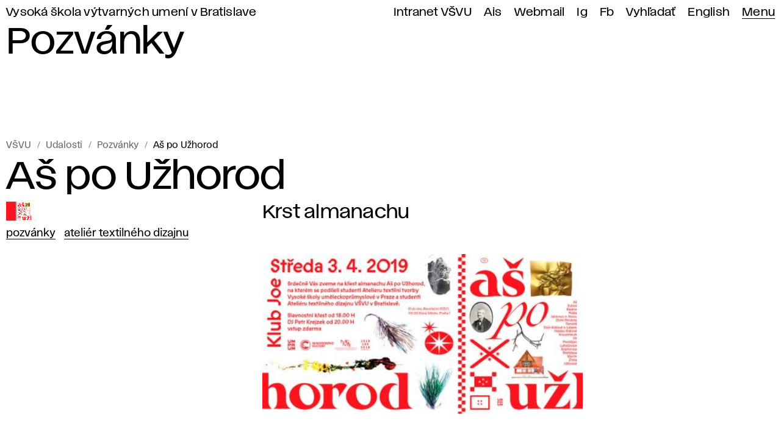

--- FILE ---
content_type: text/html; charset=utf-8
request_url: https://www.vsvu.sk/sk/udalosti/QXenZJOx/as-po-uzhorod/
body_size: 17410
content:
<!DOCTYPE html>
<html class="no-js sk desktop webp" lang="sk" prefix="og: https://ogp.me/ns# article: https://ogp.me/ns/article#" data-page-type="Udalosti" data-page-tree="" data-page-news="Pozvánky" data-page-title="Aš po Užhorod">
  <head>
    <meta charset="utf-8" />
    <meta name="viewport" content="width=device-width, initial-scale=1" />
    <title>Aš po Užhorod – Pozvánky VŠVU</title>
    <meta name="description" content="Krst almanachu" />
    <meta property="og:title" content="Aš po Užhorod" />
    <meta property="og:description" content="Krst almanachu" />
    <meta property="og:locale" content="sk_SK" />
    <meta property="og:url" content="https://www.vsvu.sk/sk/udalosti/QXenZJOx/as-po-uzhorod/" />
    <meta property="og:image" content="https://www.vsvu.sk/image/og/media/perex/pozvanka_as-po-us-krst-1553794503.jpg" />
    <meta property="og:type" content="article" />
    <meta property="og:site_name" content="VŠVU" />
    <meta property="article:section" content="Pozvánky" />
    <meta property="article:tag" content="Pozvánky" />
    <meta property="article:tag" content="Ateliér textilného dizajnu" />
    <link rel="alternate" hreflang="sk" href="https://www.vsvu.sk/sk/udalosti/QXenZJOx/as-po-uzhorod/" />
    <link rel="alternate" hreflang="en" href="https://www.vsvu.sk/en/events/QXenZJOx/as-po-uzhorod/" />
    <script type="application/ld+json">{"@context": "https://schema.org", "@type": "BreadcrumbList", "itemListElement": [{"@type": "ListItem", "position": 1, "name": "Udalosti", "item": "https://www.vsvu.sk/sk/udalosti/"}, {"@type": "ListItem", "position": 2, "name": "Pozvánky", "item": "https://www.vsvu.sk/sk/udalosti/QXenZJOx/"}, {"@type": "ListItem", "position": 3, "name": "Aš po Užhorod", "item": "https://www.vsvu.sk/sk/udalosti/QXenZJOx/as-po-uzhorod/"}]}</script>
    <link rel="preload" href="/workspace/assets/font/vsvu/vsvu-web-regular.384615.woff2" as="font" type="font/woff2" crossorigin="" />
    <link rel="preload" href="/workspace/assets/font/vsvu/vsvu-web-headline.384615.woff2" as="font" type="font/woff2" crossorigin="" />
    <link rel="stylesheet" href="/workspace/assets/css/web.min.f02c1e274.css" />
    <script src="/workspace/assets/js/bundle.head.eb97192a9.js"></script>
    <script>
        (function(w,d,s,l,i){w[l]=w[l]||[];w[l].push({'gtm.start':
    new Date().getTime(),event:'gtm.js'});var f=d.getElementsByTagName(s)[0],
    j=d.createElement(s),dl=l!='dataLayer'?'&amp;l='+l:'';j.async=true;j.src=
    'https://www.googletagmanager.com/gtm.js?id='+i+dl;f.parentNode.insertBefore(j,f);
    })(window,document,'script','dataLayer','GTM-T2B3T3L');
      </script>
  </head>
  <body class="page pageArticle">
    <header class="page__header header">
      <div class="header__topbar">
        <ul id="topbar" class="topbar" tabindex="-1">
          <li class="topbar__item -index">
            <a class="topbar__link -index" href="/sk/">Vysoká škola výtvarných umení v Bratislave</a>
          </li>
          <li class="topbar__item">
            <a class="topbar__link" href="https://vsvusk.sharepoint.com/sites/IntranetVSVU">Intranet VŠVU</a>
          </li>
          <li class="topbar__item">
            <a class="topbar__link" href="https://ais2.vsvu.sk/ais/start.do">Ais</a>
          </li>
          <li class="topbar__item">
            <a class="topbar__link" href="https://login.microsoftonline.com/">Webmail</a>
          </li>
          <li class="topbar__item">
            <a class="topbar__link" href="https://www.instagram.com/vsvu_afad/">Ig</a>
          </li>
          <li class="topbar__item">
            <a class="topbar__link" href="https://www.facebook.com/vsvu.afad">Fb</a>
          </li>
          <li class="topbar__item">
            <a class="topbar__link" href="/sk/vyhladavanie/">Vyhľadať</a>
          </li>
          <li class="topbar__item">
            <a class="topbar__link" href="/en/events/QXenZJOx/as-po-uzhorod/" hreflang="en" lang="en" xml:lang="en">English</a>
          </li>
          <li class="topbar__item -menu">
            <a class="topbar__link -menu mainMenuOpen" href="#menu" aria-expanded="false" aria-controls="menu">Menu</a>
          </li>
        </ul>
      </div>
      <div class="header__logo">
        <div>
          <svg xmlns="http://www.w3.org/2000/svg" class="svg svgLogo svg014" width="118" height="112" viewBox="0 0 118 112" fill="none" role="img">
            <g fill="#000">
              <path d="M46.72,9.41a14.33,14.33,0,0,1,3.43,1.29c1.5.91,1.63.9,1.81-.59a4.61,4.61,0,0,1,1.83-3.23,24.13,24.13,0,0,1,3.71-2.1c.08,0,0-.16-.08-.11a18.62,18.62,0,0,0-5.76,3.4c-.66.66-.91.62-1.79-.2s-1.68-1.52-2.58-2.22c-.33-.26-.53-.28-.71,0a5.31,5.31,0,0,0-.84,2.47C45.66,9.09,45.69,9.1,46.72,9.41Z"></path>
              <path d="M62.71,2.65h0c.39-.08.79-.16,1.19-.22,1.94-.34,3.95-.5,5.92-.77A4.14,4.14,0,0,0,72.06.51s0-.12-.08-.13L71.25.3a70.7,70.7,0,0,0-9-.25c-.77.06-2.62.33-2.37,1.47C60.16,3,62.13,2.77,62.71,2.65Z"></path>
              <path d="M52.43,6.23a5.21,5.21,0,0,0,.88-.35,36.68,36.68,0,0,1,3.52-1.53l.09,0c1.17-.46,1.72-1.1,1.48-1.5-.35-.59-2.94.47-3.34-.39s2.38-.93,2.23-1.56c-.06-.29-1-.23-1.84-.09a18,18,0,0,0-3.62,1c-.19.08-.47.14-.34.45a4.84,4.84,0,0,1,.16,2,9.56,9.56,0,0,0,0,1.42C51.72,6.22,51.93,6.38,52.43,6.23Z"></path>
              <path d="M73.6,4.44a5.16,5.16,0,0,0,2.74-1c.13-.11.35-.22.23-.44s-.35-.15-.52-.16a33.26,33.26,0,0,0-3.71,0,70.67,70.67,0,0,0-8.89.87A25.35,25.35,0,0,0,55.06,6.6a4.71,4.71,0,0,0-2,2c-.72,1.54.27,3.12,2.14,3.51.45.09.73,0,.91-.34a6.34,6.34,0,0,1,1.78-2.2,18.68,18.68,0,0,1,6.46-3.18A50.35,50.35,0,0,1,73.6,4.44Z"></path>
              <path d="M48.67,15.31a20.65,20.65,0,0,1,3.62,5.07.46.46,0,0,0,.63.31c1.1-.33,1.36-.94,1-2.38a32.23,32.23,0,0,0-1.62-3.93,4.83,4.83,0,0,0-3.15-2.79A8.51,8.51,0,0,0,47,11.16c-1-.06-1,.11-.59,1A16.47,16.47,0,0,0,48.67,15.31Z"></path>
              <path d="M64.24,3s5.08-.4,6.64-.5l5.18-.35c.15,0,.38,0,.4-.15s-.2-.34-.36-.45a1.84,1.84,0,0,0-1.79-.39A17.85,17.85,0,0,1,69,2.43c-.9.07-3.08.19-4.83.38C63.88,2.85,64,3,64.24,3Z"></path>
              <path d="M77.68,18c-3.4-.09-5.52,1.29-7.8,2.75-.15.09-.29.23,0,.47a2.88,2.88,0,0,0,2.32.51,6.59,6.59,0,0,1,1.77-.79,31.11,31.11,0,0,1,10.83-.59,37.75,37.75,0,0,0,4.2.35,3.38,3.38,0,0,0,1.7-.38c.14-.09.29-.2.23-.4s-.32-.23-.49-.26c-1-.18-2.06-.36-3.08-.51A95.31,95.31,0,0,0,77.68,18Z"></path>
              <path d="M93.28,34.17c0,.1,0,.21,0,.32a22.77,22.77,0,0,1-.3,6.2,13.43,13.43,0,0,1-1.2,3.13c-.08.13-.23.27-.07.47s.36.14.54.13a1.69,1.69,0,0,0,1.27-.68,5.23,5.23,0,0,0,.9-1.66,8.41,8.41,0,0,0-1-7.88C93.32,34,93.28,34.08,93.28,34.17Z"></path>
              <path d="M93.4,31.73c.67,1.31,1.14,2.65,1.67,4,.12.3.16.8.54.82s.28-.46.3-.76c0-1.07-.09-2.18-.12-3.27a2.07,2.07,0,0,0-1.89-1.8C93.38,30.71,93.11,31.18,93.4,31.73Z"></path>
              <path d="M98.74,39.36c-.22-.09-.29.12-.38.25a7.68,7.68,0,0,0-.86,1.86,36.69,36.69,0,0,1-2.14,5.07,23.35,23.35,0,0,1-5.44,6.27,23.52,23.52,0,0,0-3,3A1.19,1.19,0,0,0,86.61,57a3.36,3.36,0,0,0,2.62,2.44c.43.1.65,0,.73-.37A4.37,4.37,0,0,1,91.16,57C92,56,93.07,55.27,94,54.42c4-3.65,5.47-8.58,4.93-14.56C98.93,39.69,99,39.46,98.74,39.36Z"></path>
              <path d="M104.38,64.35c.18.54,1.44.76,2.34.51s1.63-.49,2.43-.77a12.16,12.16,0,0,0,4.8-2.8c.13-.13.33-.22.31-.46a.46.46,0,0,0-.43,0,6.44,6.44,0,0,0-1.79.45,43.54,43.54,0,0,1-5.85,1.63C105,63.12,104.15,63.6,104.38,64.35Z"></path>
              <path d="M101.88,64c-.08-.34-1.52-.28-2.23-.24h0a28.47,28.47,0,0,1-5-.17c-.3,0-.63-.09-.83.17s-.65.75-1,1.14c-.42.54-.29.81.5,1a3.78,3.78,0,0,0,.56.13,18.5,18.5,0,0,0,5.53.22l1-.11c.71-.12,1.88-.45,1.73-.84s-1.58.07-1.76-.49S102,64.3,101.88,64Z"></path>
              <path d="M79,54.34a8.53,8.53,0,0,0,3.53.7,7.68,7.68,0,0,0,.83-.07c2.41-.42,4-1.86,5.56-3.41.14-.13.37-.29.2-.56s-.48-.21-.72-.22a3.94,3.94,0,0,1-2.41-.69,1.13,1.13,0,0,0-1.19-.21,11.58,11.58,0,0,1-5.64.61.47.47,0,0,0-.53.21c-.33.55-.7,1.08-1,1.63s-.14.91.38,1.36A4.47,4.47,0,0,0,79,54.34Z"></path>
              <path d="M66.75,16.38c-.39.79-.19,2.83,1.18,2.57h0a5.08,5.08,0,0,0,1.6-.6A11.86,11.86,0,0,1,73.9,17a48.75,48.75,0,0,1,8.2,0,4.34,4.34,0,0,0,2-.27c.13-.06.3-.15.24-.33s-.23-.22-.37-.27a13.9,13.9,0,0,0-2.73-.56,69,69,0,0,0-10.34-.64C69.69,15,67.39,15.1,66.75,16.38Z"></path>
              <path d="M64.47,15.55c0-.28-.55-.61-1.75-.61H59.58a1.12,1.12,0,0,0-1,.55c-.45.65-.94,1.27-1.4,1.9-.33.46-.27.62.37.95a5,5,0,0,0,2.17.49c1.33.06,2.63,0,4,0h0c1,0,1.19-.62,1-1.05-.32-.88-2.17-.37-2.3-1.29S64.57,16.14,64.47,15.55Z"></path>
              <path d="M83.15,17.84l-2.39-.2-.28,0c-.31,0-.25.15,0,.18,3.21.28,7.19.93,9.32,1,.13,0,.16-.14,0-.24a3.22,3.22,0,0,0-2.48-1A14.27,14.27,0,0,1,83.15,17.84Z"></path>
              <path d="M69.85,19.15a4.48,4.48,0,0,1-3.13.56,23.34,23.34,0,0,0-4-.25l-4.74.2a1.76,1.76,0,0,1-1.35-.46,7.19,7.19,0,0,1-2-3c-.22-.6,0-.9.52-1,.28-.08.57-.13.85-.21.6-.17.34-.35.14-.59a1.4,1.4,0,0,1-.21-.47c-.22-.77-.74-.73-1.29-.7-.23,0-.48,0-.71,0-.83,0-1.2.71-.83,1.53a40.66,40.66,0,0,0,2.46,4.83c.78,1.25,1.19,1.38,2.37,1A14,14,0,0,1,66.16,20a5.88,5.88,0,0,0,5-.8,9.79,9.79,0,0,1,3.6-1.49c.32-.06.22-.25,0-.22A11.9,11.9,0,0,0,69.85,19.15Z"></path>
              <path d="M74.17,27.06c-.28.24-.23.53.14.82a2.34,2.34,0,0,0,1.45.57c.64,0,.89-.28.75-.89s-.46-.88-1.26-.88A1.48,1.48,0,0,0,74.17,27.06Z"></path>
              <path d="M77.1,39.07c1.24-1.4,2.53-2.74,3.75-4.15a8.11,8.11,0,0,0,2-3.9c.16-.93,0-1-.91-1a25,25,0,0,0-2.77.37,4.81,4.81,0,0,0-3,1.64c-.51.62-1.07,1.2-1.61,1.8a15.64,15.64,0,0,0-3.3,6.43A6.13,6.13,0,0,0,71.11,42a3,3,0,0,0,2.6,3c.52.14.74,0,.73-.47a5.75,5.75,0,0,1,.55-2.4A12.19,12.19,0,0,1,77.1,39.07Z"></path>
              <path d="M117.29,80.81a26.73,26.73,0,0,0-4.52.49,54.49,54.49,0,0,1-11.51,1,25.2,25.2,0,0,1-13.65-4.14,6.88,6.88,0,0,0-4-1.14c-.42,0-.54.18-.42.59a6.85,6.85,0,0,0,1.28,2.52,12.87,12.87,0,0,0,6,4.14,25.35,25.35,0,0,0,9.09,1.21,39.77,39.77,0,0,0,5.14-.48,72.69,72.69,0,0,0,9.78-2.19,7.49,7.49,0,0,0,3.14-1.52c.11-.1.32-.2.18-.41S117.45,80.8,117.29,80.81Z"></path>
              <path d="M98,80.75a37.17,37.17,0,0,0,13.86-.61,5.62,5.62,0,0,0,2.5-1.48.93.93,0,0,0-.67-.13l-3,.2A45.49,45.49,0,0,1,96.84,78c-.29-.06-.56-.07-.72.16a4.11,4.11,0,0,1-1,.87c-.16.13-.45.2-.35.48s.39.4.65.5A11.72,11.72,0,0,0,98,80.75Z"></path>
              <path d="M117.28,79.06a.88.88,0,0,0-.84,0,21.33,21.33,0,0,1-4.87,1.82c-.19,0-.13.18.05.16l.51-.07c1.76-.29,3.52-.58,5.27-.89.23,0,.65.1.6-.29S117.58,79.22,117.28,79.06Z"></path>
              <path d="M82,67c.27.7.38.74.94.45,1.26-.65,1.51-1.82,1.15-3.31-.06-.17-.1-.33-.16-.49a15.7,15.7,0,0,0-6.31-7.39c-1.5-1-3-1.93-4.46-3.06-2-1.62-4.08-3.22-6.09-4.86a8.26,8.26,0,0,0-3.41-1.71c-.94-.21-1.88-.45-2.81-.68s-.87-.17-.54.62c0,.09.09.18.14.27A13.41,13.41,0,0,0,63,50.08,55,55,0,0,0,70,55.71c2.57,1.85,5.21,3.59,7.71,5.56a12.85,12.85,0,0,1,3.59,4A13.67,13.67,0,0,1,82,67Z"></path>
              <path d="M93.18,66.78a17.89,17.89,0,0,1-3.41-.58,1.65,1.65,0,0,1-1.19-.94,1.25,1.25,0,0,1,.25-1.53,2.51,2.51,0,0,1,1.06-.52,3.3,3.3,0,0,0,1-.37c.32-.21.4-.4,0-.75a3,3,0,0,1-.72-.83.82.82,0,0,0-.76-.47l-.61,0a3,3,0,0,1-2.67-1.53c-.81-1.6-.74-2.63.46-3.83.89-.9,1.68-1.58,2.64-2.42.44-.39,1.14-1.12,2.22-2.18a22,22,0,0,0,1.84-2.13,19.88,19.88,0,0,0,3.78-9.34,12.22,12.22,0,0,1,.81-2.55,2.34,2.34,0,0,0-.22-1.89,4.48,4.48,0,0,0-.6-1c-.22-.27-.23.42-.26.69-.24,2-.45,4.11-.73,6.16a15.75,15.75,0,0,1-3.37,8.27c-.52.61-1.13,1.25-1.74,1.89-.13.12-.34.27-.47.39a53.32,53.32,0,0,1-4.33,3.42,6.55,6.55,0,0,1-4.5,1.16,10.78,10.78,0,0,1-7.14-3.48c-1.5-1.55-1.21-2.23.28-2.54a2.42,2.42,0,0,0,1.26-.53.43.43,0,0,0,0-.61A7.24,7.24,0,0,1,75,47.2a.76.76,0,0,0-.74-.47,6,6,0,0,1-1.39-.12,3,3,0,0,1-2.52-2.34,5.87,5.87,0,0,1,0-3,24.72,24.72,0,0,1,3-7.37,8.34,8.34,0,0,1,5.52-4.15,22.5,22.5,0,0,0,2.82-.88c.93-.32,1-.69.12-1.59-.16-.17-.34-.3-.51-.45-.34-.3-.6-.3-.87-.06-.74.67-1.56,1.26-2.27,2-1.06,1-2.46,1.07-4.08.56-.25-.08-.49-.17-.73-.23a3,3,0,0,1-2-1.66,8.74,8.74,0,0,1-.79-2.34c-.07-.32-.2-.7.13-.85s.65.05,1,.26.54.41.79.32a3.63,3.63,0,0,1,1.86-.62c.1,0,.1-.13,0-.17a11.34,11.34,0,0,1-2.32-.93,2.62,2.62,0,0,0-1.78-.57.82.82,0,0,0-.88.63,2.91,2.91,0,0,0,0,1c.14.87.24,1.73.32,2.6a2.43,2.43,0,0,1-1.53,2.78c-.16.06-.3.15-.46.2a.53.53,0,0,0-.41.6,12.92,12.92,0,0,1-1.6,6.5c-.15.29,0,.46.3.59l.5.16A4.14,4.14,0,0,0,69,37.41c.78-.18,1.15.11,1,.88-.38,2.26-1,4.38-2.62,5.89-1.14,1-1.63,1-3-.16-.2-.18-.44-.31-.65-.47a1.88,1.88,0,0,0-1.31-.4c-.74.07-1.46.2-2.18.33-.33.05-.57.73-.43,1.13s.52.32.78.38c.93.23,1.85.42,2.78.63a10.41,10.41,0,0,1,3.9,1.87,39.45,39.45,0,0,1,3.53,2.93,30.62,30.62,0,0,0,8.27,5.95,4,4,0,0,1,.71.43,17.08,17.08,0,0,1,5.59,7.63c.29.85.49,1.72.83,2.57a1.09,1.09,0,0,0,1.4.69,7.67,7.67,0,0,1,2.47-.54,34.83,34.83,0,0,1,3.54,0c.71,0,2.77,0,5.12-.12.37,0,.39-.29-.09-.25A43.41,43.41,0,0,1,93.18,66.78Z"></path>
              <path d="M117,61.28a.58.58,0,0,0-.94-.19,11.18,11.18,0,0,1-2.32,1.64,62,62,0,0,1-7,2.61c-.34.11-.15.27.11.2a42.65,42.65,0,0,0,5.36-1.92,39.15,39.15,0,0,1,4.63-1.51C117.25,62,117.19,61.62,117,61.28Z"></path>
              <path d="M115.76,63.12A36.72,36.72,0,0,0,110.07,65a42.57,42.57,0,0,1-16.42,2.63,16.79,16.79,0,0,0-3.41.1c-2,.32-2.59,1.27-2.17,3.36.07.32.14.65.24,1a2.48,2.48,0,0,0,1.87,1.62.26.26,0,0,0,.35-.19,2,2,0,0,1,1.17-1,19.43,19.43,0,0,1,4.07-1.14,88,88,0,0,0,11.51-2.87,28.23,28.23,0,0,0,8.43-4.36,2.27,2.27,0,0,0,.81-.94A1.29,1.29,0,0,0,115.76,63.12Z"></path>
              <path d="M90.79,77.43A8.29,8.29,0,0,0,92.21,77c1-.43,1-.42,0-1.21-.06,0-.13-.09-.19-.15a3,3,0,0,0-1.81-.92A2.85,2.85,0,0,1,88,73a6.55,6.55,0,0,1-.47-1.3,5.49,5.49,0,0,0-.44-1.25c-.37-.7-.71-.86-1.31-.57A3.77,3.77,0,0,0,84,72.08a1.82,1.82,0,0,0,.53,2.12c.46.5.92,1,1.4,1.49A18,18,0,0,0,90,79.16,23.74,23.74,0,0,0,100,81.73c.19,0,.28-.14,0-.17A26.21,26.21,0,0,1,92.69,80a7.29,7.29,0,0,1-1.92-1c-.31-.26-.7-.51-.68-.93S90.45,77.52,90.79,77.43Z"></path>
              <path d="M50.36,32a17.41,17.41,0,0,0,6.92-2.42,19,19,0,0,0,5-4.92,4.11,4.11,0,0,1,1.57-1.41,1.78,1.78,0,0,1,2.39,1,5.75,5.75,0,0,1,.6,1.73c.08.38.15.76.23,1.21,0,.13.2.23.3.15a3.44,3.44,0,0,0,1.32-2.93c0-.78,0-1.57,0-2.34a1.32,1.32,0,0,0-1-1.22,15.12,15.12,0,0,0-8.26-.17,2.94,2.94,0,0,0-1.33.82,12.59,12.59,0,0,0-1.79,2.89c-1.07,2.08-1.5,3.87-4.24,5.31a8.5,8.5,0,0,1-3.05,1"></path>
              <path d="M60.59,42.77c1.16-.14,2-.19,3.38-2.9.36-.71-.19-1-.64-.18a1.29,1.29,0,0,1-1.67.5,1,1,0,0,0-1.47.7C60.06,41.55,59.94,42.85,60.59,42.77Z"></path>
              <path d="M30.2,43a4.88,4.88,0,0,0,2.23.42,4.89,4.89,0,0,0,2.42-.55A1.2,1.2,0,0,0,35.33,41a15.89,15.89,0,0,1-1-1.66.35.35,0,0,0-.49-.2,4.82,4.82,0,0,1-2.79,0,.37.37,0,0,0-.52.23,10.78,10.78,0,0,1-.91,1.43A1.33,1.33,0,0,0,30.2,43Z"></path>
              <path d="M38.69,32.56c-.59-.42-1.2-.82-1.81-1.22a7.89,7.89,0,0,0-4.5-1.41h-.49c-2.21.1-4,1.27-5.74,2.43-.32.21-.3.51-.15.83a2.82,2.82,0,0,0,1.67,1.47c.69.26.71.25.94-.45a3.94,3.94,0,0,1,5-2.66,3.82,3.82,0,0,1,2.63,2.76c.13.48.35.58.78.4a5.14,5.14,0,0,0,1.79-1.22C39.14,33.1,39.13,32.87,38.69,32.56Z"></path>
              <path d="M22.6,31.29h0a5.26,5.26,0,0,0,2.31-.54c.5-.23,1-.44,1.48-.71,3-1.74,9.23-1.85,12.16.42a1.73,1.73,0,0,0,2.26,0,6.26,6.26,0,0,1,4.06-1.16c.78,0,1.56.08,2.34.12a6.34,6.34,0,0,0,2.21-.23,2.63,2.63,0,0,0,1.21-.72.56.56,0,0,0,.14-.56c-.1-.25-.31-.11-.47-.08a13.72,13.72,0,0,1-5.15-.1,57.73,57.73,0,0,0-13.42-1.39c-3,0-6,0-9,0-2.7.17-3.21,1.67-3.21,2.56C19.49,30.14,21.21,31.29,22.6,31.29Z"></path>
              <path d="M64.43,90.64a25,25,0,0,0-4.89.23,11.39,11.39,0,0,0-3.76,1.23q-4.28,2.24-8.59,4.4c-5.68,2.84-11.37,5.65-17.1,8.36a18.46,18.46,0,0,1-8.46,1.78,8.42,8.42,0,0,1-6.8-3.11c-.49-.61-1-1.17-1.55-1.76l-3.23-3.7c-.11-.13-.22-.36-.42-.27s-.1.3-.1.45a23,23,0,0,0,.32,3.81,11.63,11.63,0,0,0,3,6.28A12,12,0,0,0,22.06,112a21.28,21.28,0,0,0,9.24-2.2c9.06-4.39,18.12-8.75,27-13.46,1.4-.73,2.79-1.49,4.17-2.26a4.93,4.93,0,0,0,2.44-2.68C65.13,90.83,65,90.67,64.43,90.64Z"></path>
              <path d="M1.65,35.09A16.81,16.81,0,0,0,5.37,37a27.69,27.69,0,0,1,5.15,2.17.68.68,0,0,0,.42.09,1.61,1.61,0,0,0,1.66-1.86c0-.16,0-.32,0-.61a2.37,2.37,0,0,0-.81-2.24A8.79,8.79,0,0,0,9.7,33.33c-2.95-1.26-6.09-1.44-9.23-1.6-.51,0-.51.32-.43.66A4.37,4.37,0,0,0,1.65,35.09Z"></path>
              <path d="M21.28,48.17c1.94.74,3.52,1.83,4,4,.06.36.27.36.56.27A2.89,2.89,0,0,0,27.86,49a6.38,6.38,0,0,0-1.16-2.57,9.56,9.56,0,0,0-4.58-3.21,25.5,25.5,0,0,0-5.78-1.32,9.7,9.7,0,0,0-5.82,1,7.81,7.81,0,0,1-4.65.81l-4.21-.55H1.22c-.17,0-.4-.08-.49.12s.08.34.19.48a4.08,4.08,0,0,0,1.26,1A12.79,12.79,0,0,0,7.13,46.2c2.87.29,5.76.5,8.63.8A21.74,21.74,0,0,1,21.28,48.17Z"></path>
              <path d="M52.74,41.09a3.49,3.49,0,0,0-2.6,2.34c-1.59,5.67-3.21,11.33-4.61,17A14.24,14.24,0,0,0,45,64a3.7,3.7,0,0,0,1.73,3.48c.4.26.55.17.64-.27q.3-1.42.66-2.82c1.67-6.58,3.56-13.11,5.3-19.67a7.71,7.71,0,0,0,.38-2.9C53.66,41.16,53.36,40.9,52.74,41.09Z"></path>
              <path d="M4.94,40.89c-.11,0-.23,0-.28.09a.24.24,0,0,0,.1.28,2.16,2.16,0,0,0,1.57.65.6.6,0,0,0,.65-.4c0-.21-.25-.24-.4-.28C6,41.1,5.48,41,4.94,40.89Z"></path>
              <path d="M43.89,40.72a4.22,4.22,0,0,0,2,.46,4.91,4.91,0,0,0,3.47-.94,10.23,10.23,0,0,0,2.06-2.39,5.15,5.15,0,0,0,.78-2.2c.07-.67-.11-.82-.73-.6s-1.28.52-1.91.79A10.73,10.73,0,0,1,45.27,37a.5.5,0,0,0-.48.21,13.74,13.74,0,0,1-1.3,1.54C42.84,39.63,43,40.22,43.89,40.72Z"></path>
              <path d="M5.66,43.3a6.61,6.61,0,0,0,4.48-.84,7.44,7.44,0,0,1,2.72-1,15.87,15.87,0,0,1,5.1.18,21.62,21.62,0,0,1,6.57,1.89,7.7,7.7,0,0,1,4.54,6.07c.28,2.16-.33,4-2.65,4.4a2.37,2.37,0,0,0-2,1.44,13.72,13.72,0,0,1-1.9,2.53c-.16.19-.36.43.06.51a3.79,3.79,0,0,0,1.61.16,14.59,14.59,0,0,0,1.7-.54c1.13-.43,2-.41.44,1.22a23.21,23.21,0,0,0-6.71,11.27c-.52,1.77-2.36,1.61-2.38-1.19,0-2.46.46-3.88.22-5.06-.05-.23-.1-.5-.34-.59s-.42.17-.57.33a27.17,27.17,0,0,0-4,5.51,23.36,23.36,0,0,0-1.13,2.37c0,.08.09.1.21,0,.8-.69,2.05-1.63,3.14-1.08C18.47,72.7,18,93.31,22.29,92.45c4.07-.8,1.21-31.75,9.26-38,7.8-6,9.52,1.52,16.3-11.57a.19.19,0,0,1,.36.1,44.1,44.1,0,0,1-4.29,8.46c-3.36,5.44-7.11,3.34-11.71,6.16-6.16,3.78-6.83,26.77-7.41,34.11-.62,7.88-4.62,9.67-6.45,7.91-3.27-3.13-2.45-25.78-5.3-26.85-.92-.34-2.71,2.39-2.83,3a1,1,0,0,0,.38,1.09A5.14,5.14,0,0,1,12,78.65a12.4,12.4,0,0,1,1.17,5.46c.07,3.58-.08,7.15.23,10.72a19.77,19.77,0,0,0,1.67,7.1,6.91,6.91,0,0,0,6.11,4.18,15.7,15.7,0,0,0,8-1.63c8.56-4.11,17.09-8.26,25.5-12.66a12.64,12.64,0,0,1,3.86-1.29c1.95-.32,3.9-.7,5.85-1,.49-.08.55-.3.37-.71a3.48,3.48,0,0,0-.87-1.18.61.61,0,0,0-.83-.06c-.94.56-1.92,1-2.84,1.63a4,4,0,0,1-4.05.06,13.18,13.18,0,0,1-2.25-1.43,25.91,25.91,0,0,1-6.46-6.29,9.17,9.17,0,0,1-1-1.88.89.89,0,0,1,0-.94c.23-.29.56-.18.86-.1L48.6,79a3.72,3.72,0,0,0,2.14.09c.51-.17.6-.38.28-.79a19.74,19.74,0,0,1-3.4-6.32.65.65,0,0,0-.53-.46,4.77,4.77,0,0,1-3.82-4.19,15,15,0,0,1,.47-5.42C45.22,55.7,47,49.62,48.64,43.5a2.92,2.92,0,0,1,.58-1.1,13.37,13.37,0,0,1,5.24-3.5.58.58,0,0,0,.41-.38,6.15,6.15,0,0,0,.21-2.92,1.2,1.2,0,0,0-.86-1c-.54-.16-.67,0-.58.52a2,2,0,0,1,0,.49,5.25,5.25,0,0,1-1.38,2.77,36.21,36.21,0,0,1-3.09,2.85,3.78,3.78,0,0,1-2.27.89,10.42,10.42,0,0,1-5.68-1,1.84,1.84,0,0,0-2.53.52,5.46,5.46,0,0,0-.39.45A5.2,5.2,0,0,1,35.64,44a10.87,10.87,0,0,1-6.34,0,4.7,4.7,0,0,1-3.2-2.68A1.53,1.53,0,0,1,27,39.06c.38-.16.79-.28,1.18-.42,1.1-.4,1.1-.51.67-1.56a1.34,1.34,0,0,0-1.34-1,3.09,3.09,0,0,1-2.84-2.45c-.15-.75,0-1.21.57-1.49.27-.14.55-.27.82-.43a24.18,24.18,0,0,1,3.52-1.83.16.16,0,0,0-.09-.3,7,7,0,0,0-1.64.57c-.86.43-1.73.84-2.6,1.26a5.2,5.2,0,0,1-2.34.65c-4.56,0-9.12.1-13.68-.12-2.12-.1-4.17-.37-5.84-1.86-.48-.42-1-.79-1.48-1.21C1,28.14.79,28.2.3,29.31l-.09.24c-.25.71-.2.8.52,1A43.69,43.69,0,0,0,8,32.17a10.87,10.87,0,0,1,4.49,1.73,2.72,2.72,0,0,1,1.4,1.86c.1.78.17,1.56.25,2.34a1.49,1.49,0,0,1-1.22,1.79c-.45.12-.92.16-1.39.25A4.62,4.62,0,0,0,8.76,42a3.22,3.22,0,0,1-2.82.86A8.36,8.36,0,0,1,2,41c-.26-.21-.47-.47-.85-.28a1.16,1.16,0,0,0-.69,1,.45.45,0,0,0,.37.56A42.15,42.15,0,0,0,5.66,43.3Z"></path>
              <path d="M42.49,35.08a5,5,0,0,1-1.87-.73,1.21,1.21,0,0,0-.62-.18,1,1,0,0,0-.76.37c-.3.29-.59.6-.89.89a1.66,1.66,0,0,1-1.1.64c-.8,0-1.12.43-1.33,1.09a1.78,1.78,0,0,1-.23.43c-.18.25-.09.43.11.61a2.05,2.05,0,0,0,3.37-.75c.14-.36.25-.73.42-1.07.26-.52.6-.58,1-.22.27.22.52.46.79.67a1.52,1.52,0,0,0,2-.33.85.85,0,0,0,.1-.27A1.11,1.11,0,0,0,42.49,35.08Z"></path>
              <path d="M55.42,34.4c.46.28.37.88,1.06.59s1.1-.94.89-1.44a1.22,1.22,0,0,0-1.64-.37C55,33.47,54.72,34,55.42,34.4Z"></path>
              <path d="M32.41,38.5c1.67,0,3-.89,3-2s-1.36,0-3,0-3-1.1-3,0S30.73,38.5,32.41,38.5Z"></path>
              <path d="M7,28.31c.43,1.93-2.65,0-2.13,1.22A2.29,2.29,0,0,0,7.08,31.1c.74,0,1.48.1,2.23.12,1.47,0,2.94.06,4.42.06H14c2.05,0,2.91-.35,2.87-1.05-.06-.88-6.36-.65-6.36-1.56s6.19-.54,6.26-1.32c0-.43-.54-.82-2.85-.85H5.8a6.59,6.59,0,0,0-1.72.21c-.19.05-.51.11-.29.43C4.54,28.21,6.68,26.87,7,28.31Z"></path>
              <path d="M42,31.76a11.75,11.75,0,0,1,5.3-1.48,9.66,9.66,0,0,0,3.54-.52,15.68,15.68,0,0,0,1.89-1h0c1.61-1,2.12-2.47,2.65-4.06a2.56,2.56,0,0,0,.18-1,.61.61,0,0,0-.78-.66c-.41.06-.81.19-1.22.28s-.39.24-.41.54a7.45,7.45,0,0,1-.59,2.71,1.14,1.14,0,0,0-.06.85c.11.3.58.41.06.85a7,7,0,0,1-3.83,1.71c-1,.1-2,.07-2.94.1a8.53,8.53,0,0,0-4.61,1.27,2.16,2.16,0,0,1-2.51,0,17.24,17.24,0,0,0-2.14-1.2,10.45,10.45,0,0,0-1.75-.6c-.34,0-.35.22-.08.31l.55.19a17.07,17.07,0,0,1,3.47,1.93,2.56,2.56,0,0,0,2.69.14A4.6,4.6,0,0,0,42,31.76Z"></path>
              <path d="M56.51,24.06c-.7,1.64-1,2.93-2.86,4.5h0c-.51.38-1,.74-1.59,1.07a7,7,0,0,1-3.1,1c-.71.06-1.42.12-2.13.15a12.53,12.53,0,0,0-5.38,2c-.4.22-.36.5,0,.77a2.81,2.81,0,0,0,1,.5.44.44,0,0,0,.51-.18A3,3,0,0,1,45.5,32.5c1.48-.11,3-.22,4.44-.42,7.25-1,10.86-6.89,12.21-9.2"></path>
            </g>
          </svg>
        </div>
        <div></div>
      </div>
      <div class="header__headline" aria-hidden="true">Pozvánky</div>
    </header>
    <div class="page__menu panel" id="menu">
      <div class="panel__header">
        <div>
          <button class="mainMenuClose">
            <svg xmlns="http://www.w3.org/2000/svg" class="svg svgIcon iconClose" role="img">
              <title>Zatvoriť hlavné menu</title>
              <use href="#iconClose"></use>
            </svg>
          </button>
        </div>
        <div>
          <a href="/sk/vyhladavanie/">Vyhľadať</a>
        </div>
      </div>
      <div class="panel__body trees">
        <nav class="trees__item tree" aria-labelledby="tm10">
          <div class="tree__header">
            <button class="tree__toggle toggleTree" aria-controls="tm10c" aria-expanded="false">
              <span class="tree__title" id="tm10">Študentstvo / pedagogická obec</span>
              <svg xmlns="http://www.w3.org/2000/svg" class="svg svgIcon iconRight" role="img">
                <title></title>
                <use href="#iconRight"></use>
              </svg>
            </button>
          </div>
          <div class="tree__content" id="tm10c">
            <ul class="tree__item limb" role="list">
              <li class="limb__item branch">
                <span class="branch__title">
                  <a class="branch__link" id="tm101" href="/sk/studium/?v=8X0Q4WO0">Štúdium</a>
                  <button class="toggleBranch" aria-labelledby="tm101b tm101" aria-controls="tm101g" aria-expanded="false">
                    <svg xmlns="http://www.w3.org/2000/svg" class="svg svgIcon iconDown" role="img">
                      <title id="tm101b">Rozbaliť menu</title>
                      <use href="#iconDown"></use>
                    </svg>
                  </button>
                </span>
                <ul class="branch__item twigs" id="tm101g">
                  <li class="twigs__item twig">
                    <a class="twig__link" href="/sk/studium/bakalarske-studium/?v=8X0Q4WO0">Bc. štúdium</a>
                  </li>
                  <li class="twigs__item twig">
                    <a class="twig__link" href="/sk/studium/magisterske-studium/?v=8X0Q4WO0">Mgr. štúdium</a>
                  </li>
                  <li class="twigs__item twig">
                    <a class="twig__link" href="/sk/studium/doktorandske-studium/?v=8X0Q4WO0">ArtD./PhD. štúdium</a>
                  </li>
                  <li class="twigs__item twig">
                    <a class="twig__link" href="/sk/studium/celozivotne-vzdelavanie/?v=8X0Q4WO0">Celoživotné vzdelávanie</a>
                  </li>
                  <li class="twigs__item twig">
                    <a class="twig__link" href="/sk/studium/organizacia-studia/?v=8X0Q4WO0">Organizácia štúdia</a>
                  </li>
                  <li class="twigs__item twig">
                    <a class="twig__link" href="/sk/studium/informacie-pre-studentov/?v=8X0Q4WO0">Informácie pre študentov</a>
                  </li>
                  <li class="twigs__item twig">
                    <a class="twig__link" href="/sk/studium/studijne-oddelenie/?v=8X0Q4WO0">Študijné oddelenie</a>
                  </li>
                  <li class="twigs__item twig">
                    <a class="twig__link" href="/sk/studium/uznavanie-dokladov/?v=8X0Q4WO0">Uznávanie dokladov</a>
                  </li>
                </ul>
              </li>
              <li class="limb__item branch branchEmpty">
                <span class="branch__title">
                  <a class="branch__link" id="tm102" href="/sk/informacie-pre-ukrajinskych-studentov/?v=8X0Q4WO0">Informácie pre ukrajinských študentov</a>
                </span>
              </li>
              <li class="limb__item branch">
                <span class="branch__title">
                  <a class="branch__link" id="tm103" href="/sk/medzinarodna-spolupraca/?v=8X0Q4WO0">Medzinárodná spolupráca</a>
                  <button class="toggleBranch" aria-labelledby="tm103b tm103" aria-controls="tm103g" aria-expanded="false">
                    <svg xmlns="http://www.w3.org/2000/svg" class="svg svgIcon iconDown" role="img">
                      <title id="tm103b">Rozbaliť menu</title>
                      <use href="#iconDown"></use>
                    </svg>
                  </button>
                </span>
                <ul class="branch__item twigs" id="tm103g">
                  <li class="twigs__item twig">
                    <a class="twig__link" href="/sk/medzinarodna-spolupraca/mobilita-studentov/?v=8X0Q4WO0">Mobilita študentov</a>
                  </li>
                  <li class="twigs__item twig">
                    <a class="twig__link" href="/sk/medzinarodna-spolupraca/mobilita-zamestnancov/?v=8X0Q4WO0">Mobilita zamestnancov</a>
                  </li>
                  <li class="twigs__item twig">
                    <a class="twig__link" href="/sk/medzinarodna-spolupraca/ine-typy-mobility/?v=8X0Q4WO0">Iné typy mobility</a>
                  </li>
                  <li class="twigs__item twig">
                    <a class="twig__link" href="/sk/medzinarodna-spolupraca/medzinarodne-projekty/?v=8X0Q4WO0">Medzinárodné projekty</a>
                  </li>
                  <li class="twigs__item twig">
                    <a class="twig__link" href="/sk/medzinarodna-spolupraca/partnerske-skoly/?v=8X0Q4WO0">Partnerské školy</a>
                  </li>
                  <li class="twigs__item twig">
                    <a class="twig__link" href="/sk/medzinarodna-spolupraca/zahranicne-oddelenie/?v=8X0Q4WO0">Zahraničné oddelenie</a>
                  </li>
                  <li class="twigs__item twig">
                    <a class="twig__link" href="/sk/medzinarodna-spolupraca/strategia-internacionalizacie/?v=8X0Q4WO0">Internacionalizácia</a>
                  </li>
                </ul>
              </li>
              <li class="limb__item branch">
                <span class="branch__title">
                  <a class="branch__link" id="tm104" href="/sk/akademicka-kniznica/?v=8X0Q4WO0">Akademická knižnica</a>
                  <button class="toggleBranch" aria-labelledby="tm104b tm104" aria-controls="tm104g" aria-expanded="false">
                    <svg xmlns="http://www.w3.org/2000/svg" class="svg svgIcon iconDown" role="img">
                      <title id="tm104b">Rozbaliť menu</title>
                      <use href="#iconDown"></use>
                    </svg>
                  </button>
                </span>
                <ul class="branch__item twigs" id="tm104g">
                  <li class="twigs__item twig">
                    <a class="twig__link" href="/sk/akademicka-kniznica/on-line-katalog/?v=8X0Q4WO0">On-Line katalóg</a>
                  </li>
                  <li class="twigs__item twig">
                    <a class="twig__link" href="/sk/akademicka-kniznica/informacna-pomoc/?v=8X0Q4WO0">Informačná pomoc</a>
                  </li>
                  <li class="twigs__item twig">
                    <a class="twig__link" href="/sk/akademicka-kniznica/publikacna-a-umelecka-cinnost/?v=8X0Q4WO0">Publikačná a umelecká činnosť</a>
                  </li>
                  <li class="twigs__item twig">
                    <a class="twig__link" href="/sk/akademicka-kniznica/zaverecne-prace/?v=8X0Q4WO0">Záverečné práce</a>
                  </li>
                  <li class="twigs__item twig">
                    <a class="twig__link" href="/sk/akademicka-kniznica/elektronicke-informacne-zdroje/?v=8X0Q4WO0">Elektronické zdroje</a>
                  </li>
                  <li class="twigs__item twig">
                    <a class="twig__link" href="/sk/akademicka-kniznica/o-kniznici/?v=8X0Q4WO0">O knižnici</a>
                  </li>
                  <li class="twigs__item twig">
                    <a class="twig__link" href="/sk/akademicka-kniznica/kniznica-podujatia/?v=8X0Q4WO0">Podujatia</a>
                  </li>
                </ul>
              </li>
              <li class="limb__item branch">
                <span class="branch__title">
                  <a class="branch__link" id="tm105" href="/sk/katedry/?v=8X0Q4WO0">Katedry</a>
                  <button class="toggleBranch" aria-labelledby="tm105b tm105" aria-controls="tm105g" aria-expanded="false">
                    <svg xmlns="http://www.w3.org/2000/svg" class="svg svgIcon iconDown" role="img">
                      <title id="tm105b">Rozbaliť menu</title>
                      <use href="#iconDown"></use>
                    </svg>
                  </button>
                </span>
                <ul class="branch__item twigs" id="tm105g">
                  <li class="twigs__item twig">
                    <a class="twig__link" href="/sk/katedry/katedra-architektonickej-tvorby/?v=8X0Q4WO0">Architektonická tvorba</a>
                  </li>
                  <li class="twigs__item twig">
                    <a class="twig__link" href="/sk/katedry/digitalne-umenia/?v=8X0Q4WO0">Digitálne umenia</a>
                  </li>
                  <li class="twigs__item twig">
                    <a class="twig__link" href="/sk/katedry/katedra-dizajnu/?v=8X0Q4WO0">Dizajn</a>
                  </li>
                  <li class="twigs__item twig">
                    <a class="twig__link" href="/sk/katedry/katedra-fotografie-a-novych-medii/?v=8X0Q4WO0">Fotografia a nové médiá</a>
                  </li>
                  <li class="twigs__item twig">
                    <a class="twig__link" href="/sk/katedry/katedra-grafiky-a-inych-medii/?v=8X0Q4WO0">Grafika a iné médiá</a>
                  </li>
                  <li class="twigs__item twig">
                    <a class="twig__link" href="/sk/katedry/katedra-intermedii/?v=8X0Q4WO0">Intermédiá</a>
                  </li>
                  <li class="twigs__item twig">
                    <a class="twig__link" href="/sk/katedry/kabinet-kresby/?v=8X0Q4WO0">Kabinet kresby</a>
                  </li>
                  <li class="twigs__item twig">
                    <a class="twig__link" href="/sk/katedry/katedra-maliarstva/?v=8X0Q4WO0">Maliarstvo</a>
                  </li>
                  <li class="twigs__item twig">
                    <a class="twig__link" href="/sk/katedry/katedra-restaurovania/?v=8X0Q4WO0">Reštaurovanie</a>
                  </li>
                  <li class="twigs__item twig">
                    <a class="twig__link" href="/sk/katedry/katedra-socha-objekt-instalacia/?v=8X0Q4WO0">Socha, objekt, inštalácia</a>
                  </li>
                  <li class="twigs__item twig">
                    <a class="twig__link" href="/sk/katedry/katedra-teorie-a-dejin-umenia/?v=8X0Q4WO0">Teória a dejiny umenia</a>
                  </li>
                  <li class="twigs__item twig">
                    <a class="twig__link" href="/sk/katedry/katedra-textilnej-tvorby/?v=8X0Q4WO0">Textilná tvorba</a>
                  </li>
                  <li class="twigs__item twig">
                    <a class="twig__link" href="/sk/katedry/katedra-uzitkoveho-umenia/?v=8X0Q4WO0">Úžitkové umenie</a>
                  </li>
                  <li class="twigs__item twig">
                    <a class="twig__link" href="/sk/katedry/katedra-vizualnej-komunikacie/?v=8X0Q4WO0">Vizuálna komunikácia</a>
                  </li>
                </ul>
              </li>
              <li class="limb__item branch branchEmpty">
                <span class="branch__title">
                  <a class="branch__link" id="tm106" href="/sk/aktualne-vnutorne-predpisy/?v=8X0Q4WO0">Aktuálne vnútorné predpisy</a>
                </span>
              </li>
              <li class="limb__item branch branchEmpty">
                <span class="branch__title">
                  <a class="branch__link" id="tm107" href="/sk/udalosti/P7kgK675/?v=8X0Q4WO0">Akademický kalendár</a>
                </span>
              </li>
              <li class="limb__item branch">
                <span class="branch__title">
                  <a class="branch__link" id="tm108" href="/sk/oddelenie-podpory-a-poradenstva-pre-studentstvo/?v=8X0Q4WO0">Oddelenie podpory a poradenstva pre študentstvo</a>
                  <button class="toggleBranch" aria-labelledby="tm108b tm108" aria-controls="tm108g" aria-expanded="false">
                    <svg xmlns="http://www.w3.org/2000/svg" class="svg svgIcon iconDown" role="img">
                      <title id="tm108b">Rozbaliť menu</title>
                      <use href="#iconDown"></use>
                    </svg>
                  </button>
                </span>
                <ul class="branch__item twigs" id="tm108g">
                  <li class="twigs__item twig">
                    <a class="twig__link" href="/sk/oddelenie-podpory-a-poradenstva-pre-studentstvo/podpora-pre-studentov-z-ukrajiny/?v=8X0Q4WO0">Podpora pre študentov z Ukrajiny</a>
                  </li>
                  <li class="twigs__item twig">
                    <a class="twig__link" href="/sk/oddelenie-podpory-a-poradenstva-pre-studentstvo/psychologicke-poradenstvo/?v=8X0Q4WO0">Psychologické poradenstvo </a>
                  </li>
                  <li class="twigs__item twig">
                    <a class="twig__link" href="/sk/oddelenie-podpory-a-poradenstva-pre-studentstvo/podpora-profesijneho-rastu/?v=8X0Q4WO0">Podpora profesijného rastu</a>
                  </li>
                  <li class="twigs__item twig">
                    <a class="twig__link" href="/sk/oddelenie-podpory-a-poradenstva-pre-studentstvo/sprievodca-uchadzaca/?v=8X0Q4WO0">Sprievodca uchádzača</a>
                  </li>
                  <li class="twigs__item twig">
                    <a class="twig__link" href="/sk/oddelenie-podpory-a-poradenstva-pre-studentstvo/manual-pre-studentstvo/?v=8X0Q4WO0">Manuál pre študentstvo</a>
                  </li>
                </ul>
              </li>
              <li class="limb__item branch branchEmpty">
                <span class="branch__title">
                  <a class="branch__link" id="tm109" href="/sk/eticka-rada/?v=8X0Q4WO0">Etická rada</a>
                </span>
              </li>
              <li class="limb__item branch branchEmpty">
                <span class="branch__title">
                  <a class="branch__link" id="tm1010" href="/sk/disciplinarna-komisia/?v=8X0Q4WO0">Disciplinárna komisia</a>
                </span>
              </li>
              <li class="limb__item branch">
                <span class="branch__title">
                  <a class="branch__link" id="tm1011" href="/sk/kancelaria-pre-kvalitu/?v=8X0Q4WO0">Kancelária pre kvalitu</a>
                  <button class="toggleBranch" aria-labelledby="tm1011b tm1011" aria-controls="tm1011g" aria-expanded="false">
                    <svg xmlns="http://www.w3.org/2000/svg" class="svg svgIcon iconDown" role="img">
                      <title id="tm1011b">Rozbaliť menu</title>
                      <use href="#iconDown"></use>
                    </svg>
                  </button>
                </span>
                <ul class="branch__item twigs" id="tm1011g">
                  <li class="twigs__item twig">
                    <a class="twig__link" href="/sk/kancelaria-pre-kvalitu/dolezite-dokumenty/?v=8X0Q4WO0">Dôležité dokumenty</a>
                  </li>
                  <li class="twigs__item twig">
                    <a class="twig__link" href="/sk/kancelaria-pre-kvalitu/akreditacna-rada/?v=8X0Q4WO0">Akreditačná rada VŠVU</a>
                  </li>
                  <li class="twigs__item twig">
                    <a class="twig__link" href="/sk/kancelaria-pre-kvalitu/programova-rada/?v=8X0Q4WO0">Programová rada VŠVU</a>
                  </li>
                  <li class="twigs__item twig">
                    <a class="twig__link" href="/sk/kancelaria-pre-kvalitu/pedagogicka-rada/?v=8X0Q4WO0">Pedagogická rada VŠVU</a>
                  </li>
                  <li class="twigs__item twig">
                    <a class="twig__link" href="/sk/kancelaria-pre-kvalitu/odborova-rada-pre-doktorandske-studium/?v=8X0Q4WO0">Odborová rada pre doktorandské štúdium</a>
                  </li>
                  <li class="twigs__item twig">
                    <a class="twig__link" href="/sk/kancelaria-pre-kvalitu/statisktiky-upsvar/?v=8X0Q4WO0">Štatistiky (ÚPSVaR)</a>
                  </li>
                  <li class="twigs__item twig">
                    <a class="twig__link" href="/sk/kancelaria-pre-kvalitu/docasna-akreditacna-rada-vsvu/?v=8X0Q4WO0">Dočasná akreditačná rada VŠVU</a>
                  </li>
                  <li class="twigs__item twig">
                    <a class="twig__link" href="/sk/kancelaria-pre-kvalitu/mapa-procesov-sledovania-kvality/?v=8X0Q4WO0">Mapa procesov sledovania kvality</a>
                  </li>
                </ul>
              </li>
              <li class="limb__item branch">
                <span class="branch__title">
                  <a class="branch__link" id="tm1012" href="/sk/uradna-tabula/habilitacne-a-inauguracne-konania/?v=8X0Q4WO0">Habilitačné a inauguračné konania</a>
                  <button class="toggleBranch" aria-labelledby="tm1012b tm1012" aria-controls="tm1012g" aria-expanded="false">
                    <svg xmlns="http://www.w3.org/2000/svg" class="svg svgIcon iconDown" role="img">
                      <title id="tm1012b">Rozbaliť menu</title>
                      <use href="#iconDown"></use>
                    </svg>
                  </button>
                </span>
                <ul class="branch__item twigs" id="tm1012g">
                  <li class="twigs__item twig">
                    <a class="twig__link" href="/sk/uradna-tabula/habilitacne-a-inauguracne-konania/materialy-k-ziadosti-o-udelenie-akreditacie-habilitacneho-a-inauguracneho-konania/?v=8X0Q4WO0">Materiály k žiadosti o udelenie akreditácie habilitačného a inauguračného konania</a>
                  </li>
                </ul>
              </li>
            </ul>
          </div>
        </nav>
        <nav class="trees__item tree" aria-labelledby="tm20">
          <div class="tree__header">
            <button class="tree__toggle toggleTree" aria-controls="tm20c" aria-expanded="false">
              <span class="tree__title" id="tm20">Chcete študovať na VŠVU?</span>
              <svg xmlns="http://www.w3.org/2000/svg" class="svg svgIcon iconRight" role="img">
                <title></title>
                <use href="#iconRight"></use>
              </svg>
            </button>
          </div>
          <div class="tree__content" id="tm20c">
            <ul class="tree__item limb" role="list">
              <li class="limb__item branch branchEmpty">
                <span class="branch__title">
                  <a class="branch__link" id="tm201" href="/sk/oddelenie-podpory-a-poradenstva-pre-studentstvo/sprievodca-uchadzaca/?v=LRJ8jJO2">Sprievodca uchádzača</a>
                </span>
              </li>
              <li class="limb__item branch">
                <span class="branch__title">
                  <a class="branch__link" id="tm202" href="/sk/o-nas/dod-den-otvorenych-dveri/?v=LRJ8jJO2">DOD</a>
                  <button class="toggleBranch" aria-labelledby="tm202b tm202" aria-controls="tm202g" aria-expanded="false">
                    <svg xmlns="http://www.w3.org/2000/svg" class="svg svgIcon iconDown" role="img">
                      <title id="tm202b">Rozbaliť menu</title>
                      <use href="#iconDown"></use>
                    </svg>
                  </button>
                </span>
                <ul class="branch__item twigs" id="tm202g">
                  <li class="twigs__item twig">
                    <a class="twig__link" href="/sk/o-nas/dod-den-otvorenych-dveri/dood/?v=LRJ8jJO2">DOOD 2021</a>
                  </li>
                  <li class="twigs__item twig">
                    <a class="twig__link" href="/sk/o-nas/dod-den-otvorenych-dveri/den-otvorenych-dveri-2022/?v=LRJ8jJO2">DOD 2022</a>
                  </li>
                  <li class="twigs__item twig">
                    <a class="twig__link" href="/sk/o-nas/dod-den-otvorenych-dveri/den-otvorenych-dveri-2023/?v=LRJ8jJO2">DOD 2023</a>
                  </li>
                </ul>
              </li>
              <li class="limb__item branch">
                <span class="branch__title">
                  <a class="branch__link" id="tm203" href="/sk/konzultacie/?v=LRJ8jJO2">Konzultácie</a>
                  <button class="toggleBranch" aria-labelledby="tm203b tm203" aria-controls="tm203g" aria-expanded="false">
                    <svg xmlns="http://www.w3.org/2000/svg" class="svg svgIcon iconDown" role="img">
                      <title id="tm203b">Rozbaliť menu</title>
                      <use href="#iconDown"></use>
                    </svg>
                  </button>
                </span>
                <ul class="branch__item twigs" id="tm203g">
                  <li class="twigs__item twig">
                    <a class="twig__link" href="/sk/konzultacie/kozultacie-maliarstvo/?v=LRJ8jJO2">Maliarstvo</a>
                  </li>
                  <li class="twigs__item twig">
                    <a class="twig__link" href="/sk/konzultacie/kozultacie-socha-objekt-instalacia/?v=LRJ8jJO2">Socha, objekt, inštalácia</a>
                  </li>
                  <li class="twigs__item twig">
                    <a class="twig__link" href="/sk/konzultacie/kozultacie-grafika-a-ine-media/?v=LRJ8jJO2">Grafika a iné médiá</a>
                  </li>
                  <li class="twigs__item twig">
                    <a class="twig__link" href="/sk/konzultacie/konzultacie-restaurovanie/?v=LRJ8jJO2">Reštaurovanie</a>
                  </li>
                  <li class="twigs__item twig">
                    <a class="twig__link" href="/sk/konzultacie/kozultacie-fotografia-a-nove-media/?v=LRJ8jJO2">Fotografia a nové médiá</a>
                  </li>
                  <li class="twigs__item twig">
                    <a class="twig__link" href="/sk/konzultacie/kozultacie-intermedia/?v=LRJ8jJO2">Intermédiá</a>
                  </li>
                  <li class="twigs__item twig">
                    <a class="twig__link" href="/sk/konzultacie/konzultacie-vizualna-komunikacia/?v=LRJ8jJO2">Vizuálna komunikácia</a>
                  </li>
                  <li class="twigs__item twig">
                    <a class="twig__link" href="/sk/konzultacie/konzultacie-dizajn/?v=LRJ8jJO2">Dizajn</a>
                  </li>
                  <li class="twigs__item twig">
                    <a class="twig__link" href="/sk/konzultacie/konzultacie-architektonicka-tvorba/?v=LRJ8jJO2">Architektonická tvorba</a>
                  </li>
                  <li class="twigs__item twig">
                    <a class="twig__link" href="/sk/konzultacie/konzultacie-kabinet-kresby/?v=LRJ8jJO2">Kabinet kresby</a>
                  </li>
                  <li class="twigs__item twig">
                    <a class="twig__link" href="/sk/konzultacie/kozultacie-uzitkove-umenie/?v=LRJ8jJO2">Úžitkové umenie</a>
                  </li>
                  <li class="twigs__item twig">
                    <a class="twig__link" href="/sk/konzultacie/konzultacie-textilna-tvorba/?v=LRJ8jJO2">Textilná tvorba</a>
                  </li>
                  <li class="twigs__item twig">
                    <a class="twig__link" href="/sk/konzultacie/konzultacie-digitalne-umenia/?v=LRJ8jJO2">Digitálne umenia</a>
                  </li>
                  <li class="twigs__item twig">
                    <a class="twig__link" href="/sk/konzultacie/konzultacie-teoria-a-dejiny-umenia/?v=LRJ8jJO2">Teória a dejiny umenia</a>
                  </li>
                </ul>
              </li>
              <li class="limb__item branch">
                <span class="branch__title">
                  <a class="branch__link" id="tm204" href="/sk/prijimacie-pohovory/?v=LRJ8jJO2">Prijímacie pohovory</a>
                  <button class="toggleBranch" aria-labelledby="tm204b tm204" aria-controls="tm204g" aria-expanded="false">
                    <svg xmlns="http://www.w3.org/2000/svg" class="svg svgIcon iconDown" role="img">
                      <title id="tm204b">Rozbaliť menu</title>
                      <use href="#iconDown"></use>
                    </svg>
                  </button>
                </span>
                <ul class="branch__item twigs" id="tm204g">
                  <li class="twigs__item twig">
                    <a class="twig__link" href="/sk/prijimacie-pohovory/prijimacie-pohovory-bakalarske-studium/?v=LRJ8jJO2">Bc. štúdium</a>
                  </li>
                  <li class="twigs__item twig">
                    <a class="twig__link" href="/sk/prijimacie-pohovory/prijimacie-pohovory-magisterske-studium/?v=LRJ8jJO2">Mgr. štúdium</a>
                  </li>
                  <li class="twigs__item twig">
                    <a class="twig__link" href="/sk/prijimacie-pohovory/prijimacie-pohovory-celozivotne-vzdelavanie/?v=LRJ8jJO2">Celoživotné vzdelávanie</a>
                  </li>
                  <li class="twigs__item twig">
                    <a class="twig__link" href="/sk/prijimacie-pohovory/vysledky-prijimacich-pohovorov/?v=LRJ8jJO2">Výsledky pohovorov</a>
                  </li>
                  <li class="twigs__item twig">
                    <a class="twig__link" href="/sk/prijimacie-pohovory/prestup-alebo-zmena-studijneho-programu-prijimacie-pohovory/?v=LRJ8jJO2">Prestup/zmena študijného programu</a>
                  </li>
                  <li class="twigs__item twig">
                    <a class="twig__link" href="/sk/prijimacie-pohovory/studijne-programy/?v=LRJ8jJO2">Študijné programy</a>
                  </li>
                  <li class="twigs__item twig">
                    <a class="twig__link" href="/sk/prijimacie-pohovory/prijimacie-pohovory-doktorandske-studium/?v=LRJ8jJO2">ArtD./PhD. štúdium</a>
                  </li>
                  <li class="twigs__item twig">
                    <a class="twig__link" href="/sk/prijimacie-pohovory/elektronicka-prihlaska/?v=LRJ8jJO2">Elektronická prihláška</a>
                  </li>
                </ul>
              </li>
              <li class="limb__item branch">
                <span class="branch__title">
                  <a class="branch__link" id="tm205" href="/sk/katedry/?v=LRJ8jJO2">Katedry</a>
                  <button class="toggleBranch" aria-labelledby="tm205b tm205" aria-controls="tm205g" aria-expanded="false">
                    <svg xmlns="http://www.w3.org/2000/svg" class="svg svgIcon iconDown" role="img">
                      <title id="tm205b">Rozbaliť menu</title>
                      <use href="#iconDown"></use>
                    </svg>
                  </button>
                </span>
                <ul class="branch__item twigs" id="tm205g">
                  <li class="twigs__item twig">
                    <a class="twig__link" href="/sk/katedry/katedra-architektonickej-tvorby/?v=LRJ8jJO2">Architektonická tvorba</a>
                  </li>
                  <li class="twigs__item twig">
                    <a class="twig__link" href="/sk/katedry/digitalne-umenia/?v=LRJ8jJO2">Digitálne umenia</a>
                  </li>
                  <li class="twigs__item twig">
                    <a class="twig__link" href="/sk/katedry/katedra-dizajnu/?v=LRJ8jJO2">Dizajn</a>
                  </li>
                  <li class="twigs__item twig">
                    <a class="twig__link" href="/sk/katedry/katedra-fotografie-a-novych-medii/?v=LRJ8jJO2">Fotografia a nové médiá</a>
                  </li>
                  <li class="twigs__item twig">
                    <a class="twig__link" href="/sk/katedry/katedra-grafiky-a-inych-medii/?v=LRJ8jJO2">Grafika a iné médiá</a>
                  </li>
                  <li class="twigs__item twig">
                    <a class="twig__link" href="/sk/katedry/katedra-intermedii/?v=LRJ8jJO2">Intermédiá</a>
                  </li>
                  <li class="twigs__item twig">
                    <a class="twig__link" href="/sk/katedry/kabinet-kresby/?v=LRJ8jJO2">Kabinet kresby</a>
                  </li>
                  <li class="twigs__item twig">
                    <a class="twig__link" href="/sk/katedry/katedra-maliarstva/?v=LRJ8jJO2">Maliarstvo</a>
                  </li>
                  <li class="twigs__item twig">
                    <a class="twig__link" href="/sk/katedry/katedra-restaurovania/?v=LRJ8jJO2">Reštaurovanie</a>
                  </li>
                  <li class="twigs__item twig">
                    <a class="twig__link" href="/sk/katedry/katedra-socha-objekt-instalacia/?v=LRJ8jJO2">Socha, objekt, inštalácia</a>
                  </li>
                  <li class="twigs__item twig">
                    <a class="twig__link" href="/sk/katedry/katedra-teorie-a-dejin-umenia/?v=LRJ8jJO2">Teória a dejiny umenia</a>
                  </li>
                  <li class="twigs__item twig">
                    <a class="twig__link" href="/sk/katedry/katedra-textilnej-tvorby/?v=LRJ8jJO2">Textilná tvorba</a>
                  </li>
                  <li class="twigs__item twig">
                    <a class="twig__link" href="/sk/katedry/katedra-uzitkoveho-umenia/?v=LRJ8jJO2">Úžitkové umenie</a>
                  </li>
                  <li class="twigs__item twig">
                    <a class="twig__link" href="/sk/katedry/katedra-vizualnej-komunikacie/?v=LRJ8jJO2">Vizuálna komunikácia</a>
                  </li>
                </ul>
              </li>
              <li class="limb__item branch branchEmpty">
                <span class="branch__title">
                  <a class="branch__link" id="tm206" href="/sk/aktualne-vnutorne-predpisy/?v=LRJ8jJO2">Aktuálne vnútorné predpisy</a>
                </span>
              </li>
              <li class="limb__item branch branchEmpty">
                <span class="branch__title">
                  <a class="branch__link" id="tm207" href="/sk/udalosti/P7kgK675/?v=LRJ8jJO2">Akademický kalendár</a>
                </span>
              </li>
            </ul>
          </div>
        </nav>
        <nav class="trees__item tree" aria-labelledby="tm30">
          <div class="tree__header">
            <button class="tree__toggle toggleTree" aria-controls="tm30c" aria-expanded="false">
              <span class="tree__title" id="tm30">Verejnosť</span>
              <svg xmlns="http://www.w3.org/2000/svg" class="svg svgIcon iconRight" role="img">
                <title></title>
                <use href="#iconRight"></use>
              </svg>
            </button>
          </div>
          <div class="tree__content" id="tm30c">
            <ul class="tree__item limb" role="list">
              <li class="limb__item branch branchEmpty">
                <span class="branch__title">
                  <a class="branch__link" id="tm301" href="/sk/o-nas/75-vyrocie-vsvu/?v=VOP0l4OQ">75. výročie</a>
                </span>
              </li>
              <li class="limb__item branch">
                <span class="branch__title">
                  <a class="branch__link" id="tm302" href="/sk/o-nas/?v=VOP0l4OQ">O nás</a>
                  <button class="toggleBranch" aria-labelledby="tm302b tm302" aria-controls="tm302g" aria-expanded="false">
                    <svg xmlns="http://www.w3.org/2000/svg" class="svg svgIcon iconDown" role="img">
                      <title id="tm302b">Rozbaliť menu</title>
                      <use href="#iconDown"></use>
                    </svg>
                  </button>
                </span>
                <ul class="branch__item twigs" id="tm302g">
                  <li class="twigs__item twig">
                    <a class="twig__link" href="/sk/o-nas/organizacna-struktura-vsvu/?v=VOP0l4OQ">Organizačná štruktúra VŠVU</a>
                  </li>
                  <li class="twigs__item twig">
                    <a class="twig__link" href="/sk/o-nas/alumni/?v=VOP0l4OQ">Alumni</a>
                  </li>
                  <li class="twigs__item twig">
                    <a class="twig__link" href="/sk/o-nas/kontakt/?v=VOP0l4OQ">Kontakt</a>
                  </li>
                  <li class="twigs__item twig">
                    <a class="twig__link" href="/sk/o-nas/odbory-na-vsvu/?v=VOP0l4OQ">Odbory na VŠVU</a>
                  </li>
                  <li class="twigs__item twig">
                    <a class="twig__link" href="/sk/o-nas/fond-solidarity-vsvu/?v=VOP0l4OQ">Fond solidarity VŠVU</a>
                  </li>
                  <li class="twigs__item twig">
                    <a class="twig__link" href="/sk/o-nas/oh-deer/?v=VOP0l4OQ">Oh_Deer</a>
                  </li>
                  <li class="twigs__item twig">
                    <a class="twig__link" href="/sk/o-nas/dod-den-otvorenych-dveri/?v=VOP0l4OQ">DOD</a>
                  </li>
                  <li class="twigs__item twig">
                    <a class="twig__link" href="/sk/o-nas/vsvu/?v=VOP0l4OQ">O VŠVU</a>
                  </li>
                  <li class="twigs__item twig">
                    <a class="twig__link" href="/sk/o-nas/partneri/?v=VOP0l4OQ">Partneri</a>
                  </li>
                  <li class="twigs__item twig">
                    <a class="twig__link" href="/sk/o-nas/spolocnost-jaromira-krejcara/?v=VOP0l4OQ">Spoločnosť Jaromíra Krejcara</a>
                  </li>
                  <li class="twigs__item twig">
                    <a class="twig__link" href="/sk/o-nas/75-vyrocie-vsvu/?v=VOP0l4OQ">75. výročie</a>
                  </li>
                  <li class="twigs__item twig">
                    <a class="twig__link" href="/sk/o-nas/media/?v=VOP0l4OQ">Médiá &amp; PR</a>
                  </li>
                </ul>
              </li>
              <li class="limb__item branch">
                <span class="branch__title">
                  <a class="branch__link" id="tm303" href="/sk/katedry/?v=VOP0l4OQ">Katedry</a>
                  <button class="toggleBranch" aria-labelledby="tm303b tm303" aria-controls="tm303g" aria-expanded="false">
                    <svg xmlns="http://www.w3.org/2000/svg" class="svg svgIcon iconDown" role="img">
                      <title id="tm303b">Rozbaliť menu</title>
                      <use href="#iconDown"></use>
                    </svg>
                  </button>
                </span>
                <ul class="branch__item twigs" id="tm303g">
                  <li class="twigs__item twig">
                    <a class="twig__link" href="/sk/katedry/katedra-architektonickej-tvorby/?v=VOP0l4OQ">Architektonická tvorba</a>
                  </li>
                  <li class="twigs__item twig">
                    <a class="twig__link" href="/sk/katedry/digitalne-umenia/?v=VOP0l4OQ">Digitálne umenia</a>
                  </li>
                  <li class="twigs__item twig">
                    <a class="twig__link" href="/sk/katedry/katedra-dizajnu/?v=VOP0l4OQ">Dizajn</a>
                  </li>
                  <li class="twigs__item twig">
                    <a class="twig__link" href="/sk/katedry/katedra-fotografie-a-novych-medii/?v=VOP0l4OQ">Fotografia a nové médiá</a>
                  </li>
                  <li class="twigs__item twig">
                    <a class="twig__link" href="/sk/katedry/katedra-grafiky-a-inych-medii/?v=VOP0l4OQ">Grafika a iné médiá</a>
                  </li>
                  <li class="twigs__item twig">
                    <a class="twig__link" href="/sk/katedry/katedra-intermedii/?v=VOP0l4OQ">Intermédiá</a>
                  </li>
                  <li class="twigs__item twig">
                    <a class="twig__link" href="/sk/katedry/kabinet-kresby/?v=VOP0l4OQ">Kabinet kresby</a>
                  </li>
                  <li class="twigs__item twig">
                    <a class="twig__link" href="/sk/katedry/katedra-maliarstva/?v=VOP0l4OQ">Maliarstvo</a>
                  </li>
                  <li class="twigs__item twig">
                    <a class="twig__link" href="/sk/katedry/katedra-restaurovania/?v=VOP0l4OQ">Reštaurovanie</a>
                  </li>
                  <li class="twigs__item twig">
                    <a class="twig__link" href="/sk/katedry/katedra-socha-objekt-instalacia/?v=VOP0l4OQ">Socha, objekt, inštalácia</a>
                  </li>
                  <li class="twigs__item twig">
                    <a class="twig__link" href="/sk/katedry/katedra-teorie-a-dejin-umenia/?v=VOP0l4OQ">Teória a dejiny umenia</a>
                  </li>
                  <li class="twigs__item twig">
                    <a class="twig__link" href="/sk/katedry/katedra-textilnej-tvorby/?v=VOP0l4OQ">Textilná tvorba</a>
                  </li>
                  <li class="twigs__item twig">
                    <a class="twig__link" href="/sk/katedry/katedra-uzitkoveho-umenia/?v=VOP0l4OQ">Úžitkové umenie</a>
                  </li>
                  <li class="twigs__item twig">
                    <a class="twig__link" href="/sk/katedry/katedra-vizualnej-komunikacie/?v=VOP0l4OQ">Vizuálna komunikácia</a>
                  </li>
                </ul>
              </li>
              <li class="limb__item branch">
                <span class="branch__title">
                  <a class="branch__link" id="tm304" href="/sk/vyskum-a-granty/?v=VOP0l4OQ">Výskum a granty</a>
                  <button class="toggleBranch" aria-labelledby="tm304b tm304" aria-controls="tm304g" aria-expanded="false">
                    <svg xmlns="http://www.w3.org/2000/svg" class="svg svgIcon iconDown" role="img">
                      <title id="tm304b">Rozbaliť menu</title>
                      <use href="#iconDown"></use>
                    </svg>
                  </button>
                </span>
                <ul class="branch__item twigs" id="tm304g">
                  <li class="twigs__item twig">
                    <a class="twig__link" href="/sk/vyskum-a-granty/umelecko-pedagogicke-tituly/?v=VOP0l4OQ">Umelecko-pedagogické tituly</a>
                  </li>
                  <li class="twigs__item twig">
                    <a class="twig__link" href="/sk/vyskum-a-granty/pro-art/?v=VOP0l4OQ">PRO ART n. f.</a>
                  </li>
                  <li class="twigs__item twig">
                    <a class="twig__link" href="/sk/vyskum-a-granty/granty-a-projekty/?v=VOP0l4OQ">Granty a projekty</a>
                  </li>
                  <li class="twigs__item twig">
                    <a class="twig__link" href="/sk/vyskum-a-granty/vyskum-a-umenie/?v=VOP0l4OQ">Výskum a umenie</a>
                  </li>
                </ul>
              </li>
              <li class="limb__item branch">
                <span class="branch__title">
                  <a class="branch__link" id="tm305" href="/sk/medzinarodna-spolupraca/?v=VOP0l4OQ">Medzinárodná spolupráca</a>
                  <button class="toggleBranch" aria-labelledby="tm305b tm305" aria-controls="tm305g" aria-expanded="false">
                    <svg xmlns="http://www.w3.org/2000/svg" class="svg svgIcon iconDown" role="img">
                      <title id="tm305b">Rozbaliť menu</title>
                      <use href="#iconDown"></use>
                    </svg>
                  </button>
                </span>
                <ul class="branch__item twigs" id="tm305g">
                  <li class="twigs__item twig">
                    <a class="twig__link" href="/sk/medzinarodna-spolupraca/mobilita-studentov/?v=VOP0l4OQ">Mobilita študentov</a>
                  </li>
                  <li class="twigs__item twig">
                    <a class="twig__link" href="/sk/medzinarodna-spolupraca/mobilita-zamestnancov/?v=VOP0l4OQ">Mobilita zamestnancov</a>
                  </li>
                  <li class="twigs__item twig">
                    <a class="twig__link" href="/sk/medzinarodna-spolupraca/ine-typy-mobility/?v=VOP0l4OQ">Iné typy mobility</a>
                  </li>
                  <li class="twigs__item twig">
                    <a class="twig__link" href="/sk/medzinarodna-spolupraca/medzinarodne-projekty/?v=VOP0l4OQ">Medzinárodné projekty</a>
                  </li>
                  <li class="twigs__item twig">
                    <a class="twig__link" href="/sk/medzinarodna-spolupraca/partnerske-skoly/?v=VOP0l4OQ">Partnerské školy</a>
                  </li>
                  <li class="twigs__item twig">
                    <a class="twig__link" href="/sk/medzinarodna-spolupraca/zahranicne-oddelenie/?v=VOP0l4OQ">Zahraničné oddelenie</a>
                  </li>
                  <li class="twigs__item twig">
                    <a class="twig__link" href="/sk/medzinarodna-spolupraca/strategia-internacionalizacie/?v=VOP0l4OQ">Internacionalizácia</a>
                  </li>
                </ul>
              </li>
              <li class="limb__item branch">
                <span class="branch__title">
                  <a class="branch__link" id="tm306" href="/sk/galeria-medium/?v=VOP0l4OQ">Galéria Medium</a>
                  <button class="toggleBranch" aria-labelledby="tm306b tm306" aria-controls="tm306g" aria-expanded="false">
                    <svg xmlns="http://www.w3.org/2000/svg" class="svg svgIcon iconDown" role="img">
                      <title id="tm306b">Rozbaliť menu</title>
                      <use href="#iconDown"></use>
                    </svg>
                  </button>
                </span>
                <ul class="branch__item twigs" id="tm306g">
                  <li class="twigs__item twig">
                    <a class="twig__link" href="/sk/galeria-medium/o-galerii/?v=VOP0l4OQ">O galérii</a>
                  </li>
                  <li class="twigs__item twig">
                    <a class="twig__link" href="/sk/galeria-medium/vystavny-plan-medium/?v=VOP0l4OQ">Výstavný plán</a>
                  </li>
                </ul>
              </li>
              <li class="limb__item branch">
                <span class="branch__title">
                  <a class="branch__link" id="tm307" href="/sk/uradna-tabula/?v=VOP0l4OQ">Úradná tabuľa</a>
                  <button class="toggleBranch" aria-labelledby="tm307b tm307" aria-controls="tm307g" aria-expanded="false">
                    <svg xmlns="http://www.w3.org/2000/svg" class="svg svgIcon iconDown" role="img">
                      <title id="tm307b">Rozbaliť menu</title>
                      <use href="#iconDown"></use>
                    </svg>
                  </button>
                </span>
                <ul class="branch__item twigs" id="tm307g">
                  <li class="twigs__item twig">
                    <a class="twig__link" href="/sk/uradna-tabula/verejne-obstaravanie/?v=VOP0l4OQ">Verejné obstarávanie</a>
                  </li>
                  <li class="twigs__item twig">
                    <a class="twig__link" href="/sk/uradna-tabula/vyberove-konania/?v=VOP0l4OQ">Výberové konania</a>
                  </li>
                  <li class="twigs__item twig">
                    <a class="twig__link" href="/sk/uradna-tabula/pracovne-ponuky/?v=VOP0l4OQ">Pracovné ponuky</a>
                  </li>
                  <li class="twigs__item twig">
                    <a class="twig__link" href="/sk/uradna-tabula/objednavky-a-faktury/?v=VOP0l4OQ">Objednávky a faktúry</a>
                  </li>
                  <li class="twigs__item twig">
                    <a class="twig__link" href="/sk/uradna-tabula/vyrocne-spravy/?v=VOP0l4OQ">Výročné správy</a>
                  </li>
                  <li class="twigs__item twig">
                    <a class="twig__link" href="/sk/uradna-tabula/kolektivna-zmluva/?v=VOP0l4OQ">Kolektívna zmluva</a>
                  </li>
                  <li class="twigs__item twig">
                    <a class="twig__link" href="/sk/uradna-tabula/verejne-obchodne-sutaze/?v=VOP0l4OQ">Verejné obchodné súťaže</a>
                  </li>
                  <li class="twigs__item twig">
                    <a class="twig__link" href="/sk/uradna-tabula/slobodny-pristup-k-informaciam/?v=VOP0l4OQ">Slobodný prístup k informáciám</a>
                  </li>
                  <li class="twigs__item twig">
                    <a class="twig__link" href="/sk/uradna-tabula/eticky-kodex/?v=VOP0l4OQ">Etický kódex</a>
                  </li>
                  <li class="twigs__item twig">
                    <a class="twig__link" href="/sk/uradna-tabula/ochrana-osobnych-udajov/?v=VOP0l4OQ">Ochrana osobných údajov</a>
                  </li>
                  <li class="twigs__item twig">
                    <a class="twig__link" href="/sk/uradna-tabula/dlhodoby-zamer/?v=VOP0l4OQ">Dlhodobý zámer</a>
                  </li>
                  <li class="twigs__item twig">
                    <a class="twig__link" href="/sk/uradna-tabula/habilitacne-a-inauguracne-konania/?v=VOP0l4OQ">Habilitačné a inauguračné konania</a>
                  </li>
                  <li class="twigs__item twig">
                    <a class="twig__link" href="/sk/uradna-tabula/metodika-rozpisu-dotacie/?v=VOP0l4OQ">Metodika rozpisu dotácie</a>
                  </li>
                </ul>
              </li>
              <li class="limb__item branch branchEmpty">
                <span class="branch__title">
                  <a class="branch__link" id="tm308" href="/sk/aktualne-vnutorne-predpisy/?v=VOP0l4OQ">Aktuálne vnútorné predpisy</a>
                </span>
              </li>
            </ul>
          </div>
        </nav>
        <nav class="trees__item tree" aria-labelledby="tm40">
          <div class="tree__header">
            <button class="tree__toggle toggleTree" aria-controls="tm40c" aria-expanded="false">
              <span class="tree__title" id="tm40">Prichádzajúce mobility</span>
              <svg xmlns="http://www.w3.org/2000/svg" class="svg svgIcon iconRight" role="img">
                <title></title>
                <use href="#iconRight"></use>
              </svg>
            </button>
          </div>
          <div class="tree__content" id="tm40c">
            <ul class="tree__item limb" role="list">
              <li class="limb__item branch">
                <span class="branch__title">
                  <a class="branch__link" id="tm401" href="/sk/student-na-vymennom-pobyte/?v=BO335VOZ">Študent</a>
                  <button class="toggleBranch" aria-labelledby="tm401b tm401" aria-controls="tm401g" aria-expanded="false">
                    <svg xmlns="http://www.w3.org/2000/svg" class="svg svgIcon iconDown" role="img">
                      <title id="tm401b">Rozbaliť menu</title>
                      <use href="#iconDown"></use>
                    </svg>
                  </button>
                </span>
                <ul class="branch__item twigs" id="tm401g">
                  <li class="twigs__item twig">
                    <a class="twig__link" href="/sk/student-na-vymennom-pobyte/exchange-mobility-freemovers/?v=BO335VOZ">Mobility/Freemovers</a>
                  </li>
                  <li class="twigs__item twig">
                    <a class="twig__link" href="/sk/student-na-vymennom-pobyte/struktura-semestra/?v=BO335VOZ">Štruktúra semestra</a>
                  </li>
                </ul>
              </li>
              <li class="limb__item branch branchEmpty">
                <span class="branch__title">
                  <a class="branch__link" id="tm402" href="/sk/ucitel-vyskumnik-na-zahranicnom-pobyte/?v=BO335VOZ">Učiteľ/výskumník</a>
                </span>
              </li>
              <li class="limb__item branch branchEmpty">
                <span class="branch__title">
                  <a class="branch__link" id="tm403" href="/sk/medzinarodna-spolupraca/zahranicne-oddelenie/?v=BO335VOZ">Zahraničné oddelenie</a>
                </span>
              </li>
              <li class="limb__item branch branchEmpty">
                <span class="branch__title">
                  <a class="branch__link" id="tm404" href="/sk/udalosti/P7kgK675/?v=BO335VOZ">Akademický kalendár</a>
                </span>
              </li>
              <li class="limb__item branch">
                <span class="branch__title">
                  <a class="branch__link" id="tm405" href="/sk/prakticke-informacie/?v=BO335VOZ">Praktické informácie</a>
                  <button class="toggleBranch" aria-labelledby="tm405b tm405" aria-controls="tm405g" aria-expanded="false">
                    <svg xmlns="http://www.w3.org/2000/svg" class="svg svgIcon iconDown" role="img">
                      <title id="tm405b">Rozbaliť menu</title>
                      <use href="#iconDown"></use>
                    </svg>
                  </button>
                </span>
                <ul class="branch__item twigs" id="tm405g">
                  <li class="twigs__item twig">
                    <a class="twig__link" href="/sk/prakticke-informacie/poistenie/?v=BO335VOZ">Poistenie</a>
                  </li>
                  <li class="twigs__item twig">
                    <a class="twig__link" href="/sk/prakticke-informacie/legalny-pobyt/?v=BO335VOZ">Legálny pobyt</a>
                  </li>
                  <li class="twigs__item twig">
                    <a class="twig__link" href="/sk/prakticke-informacie/ubytovanie/?v=BO335VOZ">Ubytovanie</a>
                  </li>
                  <li class="twigs__item twig">
                    <a class="twig__link" href="/sk/prakticke-informacie/moznosti/?v=BO335VOZ">Možnosti</a>
                  </li>
                  <li class="twigs__item twig">
                    <a class="twig__link" href="/sk/prakticke-informacie/doprava/?v=BO335VOZ">Doprava</a>
                  </li>
                  <li class="twigs__item twig">
                    <a class="twig__link" href="/sk/prakticke-informacie/zivot-v-bratislave/?v=BO335VOZ">Život v Bratislave</a>
                  </li>
                  <li class="twigs__item twig">
                    <a class="twig__link" href="/sk/prakticke-informacie/system-hodnotenia/?v=BO335VOZ">Systém hodnotenia</a>
                  </li>
                  <li class="twigs__item twig">
                    <a class="twig__link" href="/sk/prakticke-informacie/handbook/?v=BO335VOZ">Handbook</a>
                  </li>
                </ul>
              </li>
              <li class="limb__item branch">
                <span class="branch__title">
                  <a class="branch__link" id="tm406" href="/sk/katedry/?v=BO335VOZ">Katedry</a>
                  <button class="toggleBranch" aria-labelledby="tm406b tm406" aria-controls="tm406g" aria-expanded="false">
                    <svg xmlns="http://www.w3.org/2000/svg" class="svg svgIcon iconDown" role="img">
                      <title id="tm406b">Rozbaliť menu</title>
                      <use href="#iconDown"></use>
                    </svg>
                  </button>
                </span>
                <ul class="branch__item twigs" id="tm406g">
                  <li class="twigs__item twig">
                    <a class="twig__link" href="/sk/katedry/katedra-architektonickej-tvorby/?v=BO335VOZ">Architektonická tvorba</a>
                  </li>
                  <li class="twigs__item twig">
                    <a class="twig__link" href="/sk/katedry/digitalne-umenia/?v=BO335VOZ">Digitálne umenia</a>
                  </li>
                  <li class="twigs__item twig">
                    <a class="twig__link" href="/sk/katedry/katedra-dizajnu/?v=BO335VOZ">Dizajn</a>
                  </li>
                  <li class="twigs__item twig">
                    <a class="twig__link" href="/sk/katedry/katedra-fotografie-a-novych-medii/?v=BO335VOZ">Fotografia a nové médiá</a>
                  </li>
                  <li class="twigs__item twig">
                    <a class="twig__link" href="/sk/katedry/katedra-grafiky-a-inych-medii/?v=BO335VOZ">Grafika a iné médiá</a>
                  </li>
                  <li class="twigs__item twig">
                    <a class="twig__link" href="/sk/katedry/katedra-intermedii/?v=BO335VOZ">Intermédiá</a>
                  </li>
                  <li class="twigs__item twig">
                    <a class="twig__link" href="/sk/katedry/kabinet-kresby/?v=BO335VOZ">Kabinet kresby</a>
                  </li>
                  <li class="twigs__item twig">
                    <a class="twig__link" href="/sk/katedry/katedra-maliarstva/?v=BO335VOZ">Maliarstvo</a>
                  </li>
                  <li class="twigs__item twig">
                    <a class="twig__link" href="/sk/katedry/katedra-restaurovania/?v=BO335VOZ">Reštaurovanie</a>
                  </li>
                  <li class="twigs__item twig">
                    <a class="twig__link" href="/sk/katedry/katedra-socha-objekt-instalacia/?v=BO335VOZ">Socha, objekt, inštalácia</a>
                  </li>
                  <li class="twigs__item twig">
                    <a class="twig__link" href="/sk/katedry/katedra-teorie-a-dejin-umenia/?v=BO335VOZ">Teória a dejiny umenia</a>
                  </li>
                  <li class="twigs__item twig">
                    <a class="twig__link" href="/sk/katedry/katedra-textilnej-tvorby/?v=BO335VOZ">Textilná tvorba</a>
                  </li>
                  <li class="twigs__item twig">
                    <a class="twig__link" href="/sk/katedry/katedra-uzitkoveho-umenia/?v=BO335VOZ">Úžitkové umenie</a>
                  </li>
                  <li class="twigs__item twig">
                    <a class="twig__link" href="/sk/katedry/katedra-vizualnej-komunikacie/?v=BO335VOZ">Vizuálna komunikácia</a>
                  </li>
                </ul>
              </li>
              <li class="limb__item branch">
                <span class="branch__title">
                  <a class="branch__link" id="tm407" href="/sk/o-nas/?v=BO335VOZ">O nás</a>
                  <button class="toggleBranch" aria-labelledby="tm407b tm407" aria-controls="tm407g" aria-expanded="false">
                    <svg xmlns="http://www.w3.org/2000/svg" class="svg svgIcon iconDown" role="img">
                      <title id="tm407b">Rozbaliť menu</title>
                      <use href="#iconDown"></use>
                    </svg>
                  </button>
                </span>
                <ul class="branch__item twigs" id="tm407g">
                  <li class="twigs__item twig">
                    <a class="twig__link" href="/sk/o-nas/organizacna-struktura-vsvu/?v=BO335VOZ">Organizačná štruktúra VŠVU</a>
                  </li>
                  <li class="twigs__item twig">
                    <a class="twig__link" href="/sk/o-nas/alumni/?v=BO335VOZ">Alumni</a>
                  </li>
                  <li class="twigs__item twig">
                    <a class="twig__link" href="/sk/o-nas/kontakt/?v=BO335VOZ">Kontakt</a>
                  </li>
                  <li class="twigs__item twig">
                    <a class="twig__link" href="/sk/o-nas/odbory-na-vsvu/?v=BO335VOZ">Odbory na VŠVU</a>
                  </li>
                  <li class="twigs__item twig">
                    <a class="twig__link" href="/sk/o-nas/fond-solidarity-vsvu/?v=BO335VOZ">Fond solidarity VŠVU</a>
                  </li>
                  <li class="twigs__item twig">
                    <a class="twig__link" href="/sk/o-nas/oh-deer/?v=BO335VOZ">Oh_Deer</a>
                  </li>
                  <li class="twigs__item twig">
                    <a class="twig__link" href="/sk/o-nas/dod-den-otvorenych-dveri/?v=BO335VOZ">DOD</a>
                  </li>
                  <li class="twigs__item twig">
                    <a class="twig__link" href="/sk/o-nas/vsvu/?v=BO335VOZ">O VŠVU</a>
                  </li>
                  <li class="twigs__item twig">
                    <a class="twig__link" href="/sk/o-nas/partneri/?v=BO335VOZ">Partneri</a>
                  </li>
                  <li class="twigs__item twig">
                    <a class="twig__link" href="/sk/o-nas/spolocnost-jaromira-krejcara/?v=BO335VOZ">Spoločnosť Jaromíra Krejcara</a>
                  </li>
                  <li class="twigs__item twig">
                    <a class="twig__link" href="/sk/o-nas/75-vyrocie-vsvu/?v=BO335VOZ">75. výročie</a>
                  </li>
                  <li class="twigs__item twig">
                    <a class="twig__link" href="/sk/o-nas/media/?v=BO335VOZ">Médiá &amp; PR</a>
                  </li>
                </ul>
              </li>
            </ul>
          </div>
        </nav>
        <nav aria-label="Rýchle odkazy">
          <ul class="fav" role="list">
            <li class="fav__item">
              <a class="fav__link" href="/sk/udalosti/P7kgK675/">Akademický kalendár</a>
            </li>
            <li class="fav__item">
              <a class="fav__link" href="/sk/o-nas/kontakt/">Kontakty</a>
            </li>
            <li class="fav__item">
              <a class="fav__link" href="/sk/subory-na-stiahnutie/">Na stiahnutie</a>
            </li>
            <li class="fav__item">
              <a class="fav__link" href="/sk/oddelenie-podpory-a-poradenstva-pre-studentstvo/">Oddelenie podpory a poradenstva</a>
            </li>
            <li class="fav__item">
              <a class="fav__link" href="/sk/o-nas/vsvu/organy-skoly/akademicky-senat/">Akademický senát</a>
            </li>
            <li class="fav__item">
              <a class="fav__link" href="/sk/akademicka-kniznica/publikacna-a-umelecka-cinnost/">Publikačná a umelecká činnosť</a>
            </li>
            <li class="fav__item">
              <a class="fav__link" href="/sk/galeria-medium/">Galéria MEDIUM</a>
            </li>
          </ul>
        </nav>
      </div>
      <div class="panel__footer">
        <div class="language">
          <a class="link" href="/en/events/QXenZJOx/as-po-uzhorod/" hreflang="en" lang="en" xml:lang="en">English</a>
        </div>
        <ul class="fav" role="list">
          <li class="fav__item">
            <a class="fav__link linkExternal" href="https://www.instagram.com/vsvu_afad/" data-myname="www.instagram.com" data-mylabel="Ig" aria-label="Instagram">Ig</a>
          </li>
          <li class="fav__item">
            <a class="fav__link linkExternal" href="https://www.facebook.com/vsvu.afad" data-myname="www.facebook.com" data-mylabel="Fb" aria-label="Facebook">Fb</a>
          </li>
          <li class="fav__item">
            <a class="fav__link linkExternal" href="https://twitter.com/AFAD_BA" data-myname="twitter.com" data-mylabel="Tw" aria-label="Twitter">Tw</a>
          </li>
          <li class="fav__item">
            <a class="fav__link linkExternal" href="https://sk.linkedin.com/company/academy-of-fine-arts-and-design-in-bratislava" data-myname="sk.linkedin.com" data-mylabel="In" aria-label="LinkedIn">In</a>
          </li>
        </ul>
      </div>
    </div>
    <nav class="page__breadcrumb" aria-label="Navigačný riadok">
      <ol class="bc" role="list">
        <li class="bc__item">
          <a class="bc__link" href="/sk/">VŠVU</a>
        </li>
        <li class="bc__item">
          <a class="bc__link" href="/sk/udalosti/">Udalosti</a>
        </li>
        <li class="bc__item">
          <a class="bc__link" href="/sk/udalosti/QXenZJOx/">Pozvánky</a>
        </li>
        <li class="bc__item">
          <a class="bc__link" href="/sk/udalosti/QXenZJOx/as-po-uzhorod/" aria-current="page">Aš po Užhorod</a>
        </li>
      </ol>
    </nav>
    <div class="page__content content">
      <main class="content__main main">
        <h1 class="main__heading h1">Aš po Užhorod</h1>
        <div class="main__meta meta">
          <div class="meta__media fXi1" style="max-width:460px">
            <div class="ar" style="padding-top:76.09%">
              <img class="ar__img lazy lz" src="/image/news/media/perex/pozvanka_as-po-us-krst-1553794503.jpg.webp" data-src="/image/news/media/perex/pozvanka_as-po-us-krst-1553794503.jpg.webp" srcset="[data-uri]" data-srcset="/image/news/media/perex/pozvanka_as-po-us-krst-1553794503.jpg.webp 460w" data-sizes="auto" alt="" />
            </div>
          </div>
          <div class="meta__tags"><a class="tag" href="/sk/udalosti/QXenZJOx/">Pozvánky</a> <a class="tag" href="/sk/katedry/katedra-textilnej-tvorby/atelier-textilneho-dizajnu/">Ateliér textilného dizajnu</a></div>
        </div>
        <div class="main__body">
          <p class="main__perex">Krst almanachu</p>
          <div class="main__content"><figure class="image" style="max-width:1000px"><div class="image__canvas ar" style="padding-top:50%"><img class="ar__img lazy lz" src="/image/content/media/images/pozvanka_as-po-us-krst-1553794476.jpg" data-src="/image/content/media/images/pozvanka_as-po-us-krst-1553794476.jpg" srcset="[data-uri]" data-srcset="/image/content_s/media/images/pozvanka_as-po-us-krst-1553794476.jpg 420w, /image/content_m/media/images/pozvanka_as-po-us-krst-1553794476.jpg 800w, /image/content/media/images/pozvanka_as-po-us-krst-1553794476.jpg 1000w" data-sizes="auto" alt="As po Uzhorod – krst" style="max-width:1000px" /></div></figure>
</div>
        </div>
      </main>
    </div>
    <footer class="page__footer footer">
      <h2 class="footer__heading">Vysoká škola výtvarných umení v Bratislave</h2>
      <div class="footer__dir dir">
        <article class="dir__shortcuts info">
          <h3 class="info__heading">Skratky</h3>
          <ul class="fav" role="list">
            <li class="fav__item">
              <a class="fav__link a" href="/sk/studium/studijne-oddelenie/">Študijné oddelenie</a>
            </li>
            <li class="fav__item">
              <a class="fav__link a" href="/sk/medzinarodna-spolupraca/zahranicne-oddelenie/">Zahraničné oddelenie</a>
            </li>
            <li class="fav__item">
              <a class="fav__link a" href="/sk/akademicka-kniznica/">Akademická knižnica</a>
            </li>
            <li class="fav__item">
              <a class="fav__link a" href="/sk/galeria-medium/">Galéria MEDIUM</a>
            </li>
            <li class="fav__item">
              <a class="fav__link a" href="/sk/rare-cultural-space-022023/">RARE cultural space</a>
            </li>
          </ul>
        </article>
        <article class="dir__links info">
          <h3 class="info__heading">Užitočné odkazy</h3>
          <ul class="fav" role="list">
            <li class="fav__item">
              <a class="fav__link a linkExternal" href="https://vsvusk.sharepoint.com/sites/IntranetVSVU" data-myname="vsvusk.sharepoint.com" data-mylabel="Intranet VŠVU">Intranet VŠVU</a>
            </li>
            <li class="fav__item">
              <a class="fav__link a linkExternal" href="https://login.microsoftonline.com/" data-myname="login.microsoftonline.com" data-mylabel="Webmail">Webmail</a>
            </li>
            <li class="fav__item">
              <a class="fav__link a" href="/sk/o-nas/media/newsletter/">Newsletter</a>
            </li>
            <li class="fav__item">
              <a class="fav__link a" href="/sk/subory-na-stiahnutie/">Na stiahnutie</a>
            </li>
            <li class="fav__item">
              <a class="fav__link a" href="/sk/kancelaria-pre-kvalitu/">Kancelária pre kvalitu</a>
            </li>
            <li class="fav__item">
              <a class="fav__link a" href="/sk/uradna-tabula/slobodny-pristup-k-informaciam/">Slobodný prístup k informáciám</a>
            </li>
          </ul>
        </article>
        <article class="dir__networks info">
          <h3 class="info__heading">Sociálne siete</h3>
          <ul class="fav" role="list">
            <li class="fav__item">
              <a class="fav__link a linkExternal" href="https://www.instagram.com/vsvu_afad/" data-myname="www.instagram.com" data-mylabel="Instagram">Instagram</a>
            </li>
            <li class="fav__item">
              <a class="fav__link a linkExternal" href="https://www.facebook.com/vsvu.afad" data-myname="www.facebook.com" data-mylabel="Facebook">Facebook</a>
            </li>
            <li class="fav__item">
              <a class="fav__link a linkExternal" href="https://twitter.com/AFAD_BA" data-myname="twitter.com" data-mylabel="Twitter">Twitter</a>
            </li>
            <li class="fav__item">
              <a class="fav__link a linkExternal" href="https://sk.linkedin.com/company/academy-of-fine-arts-and-design-in-bratislava" data-myname="sk.linkedin.com" data-mylabel="LinkedIn">LinkedIn</a>
            </li>
          </ul>
        </article>
      </div>
      <div class="footer__contacts info">
        <h3 class="info__heading">Budovy</h3>
        <address class="address">
          <h4 class="address__heading">Hviezdoslavovo nám. 18</h4>
          <p>814 37 Bratislava</p>
          <dl class="address__data data">
            <div class="data__item">
              <dt class="data__key">Telefón</dt>
              <dd class="data__value"><a class="a linkPhone" href="tel:+421948931501" data-myname="Telefón">+421 948 931 501</a> (mob.)</dd>
              <dd class="data__value">
                <a class="a linkPhone" href="tel:+421259428500" data-myname="Telefón">+421 2 5942 8500</a>
              </dd>
            </div>
            <div class="data__item">
              <dt class="data__key">Mapa</dt>
              <dd class="data__value">
                <a class="a linkMap" href="https://goo.gl/maps/hNFkcNTELoYkontm6" data-myname="Mapa" data-mylabel="Hviezdoslavovo">Zobraziť na mape</a>
              </dd>
            </div>
            <div class="data__item">
              <dt class="data__key">Katedry</dt>
              <dd class="data__value">
                <a class="list__link a" href="/sk/katedry/katedra-teorie-a-dejin-umenia/">Teória a dejiny umenia</a>
              </dd>
              <dd class="data__value">
                <a class="list__link a" href="/sk/katedry/katedra-maliarstva/">Maliarstvo</a>
              </dd>
              <dd class="data__value">
                <a class="list__link a" href="/sk/katedry/katedra-architektonickej-tvorby/">Architektonická tvorba</a>
              </dd>
            </div>
          </dl>
        </address>
        <address class="address">
          <h4 class="address__heading">Drotárska 44</h4>
          <p>811 02 Bratislava</p>
          <dl class="address__data data">
            <div class="data__item">
              <dt class="data__key">Telefón</dt>
              <dd class="data__value"><a class="a linkPhone" href="tel:+421948991501" data-myname="Telefón">+421 948 991 501</a> (mob.)</dd>
              <dd class="data__value">
                <a class="a linkPhone" href="tel:+421268299500" data-myname="Telefón">+421 2 6829 9500</a>
              </dd>
            </div>
            <div class="data__item">
              <dt class="data__key">Mapa</dt>
              <dd class="data__value">
                <a class="a linkMap" href="https://goo.gl/maps/J7CvawzsL1YFP1S18" data-myname="Mapa" data-mylabel="Drotárska">Zobraziť na mape</a>
              </dd>
            </div>
            <div class="data__item">
              <dt class="data__key">Katedry</dt>
              <dd class="data__value">
                <a class="list__link a" href="/sk/katedry/digitalne-umenia/">Digitálne umenia</a>
              </dd>
              <dd class="data__value">
                <a class="list__link a" href="/sk/katedry/kabinet-kresby/">Kresba</a>
              </dd>
              <dd class="data__value">
                <a class="list__link a" href="/sk/katedry/katedra-uzitkoveho-umenia/">Úžitkové umenie</a>
              </dd>
              <dd class="data__value">
                <a class="list__link a" href="/sk/katedry/katedra-textilnej-tvorby/">Textilná tvorba</a>
              </dd>
              <dd class="data__value">
                <a class="list__link a" href="/sk/katedry/katedra-socha-objekt-instalacia/">Socha, objekt, inštalácia</a>
              </dd>
              <dd class="data__value">
                <a class="list__link a" href="/sk/katedry/katedra-restaurovania/">Reštaurovanie</a>
              </dd>
              <dd class="data__value">
                <a class="list__link a" href="/sk/katedry/katedra-intermedii/">Intermédiá</a>
              </dd>
              <dd class="data__value">
                <a class="list__link a" href="/sk/katedry/katedra-grafiky-a-inych-medii/">Grafika a iné médiá</a>
              </dd>
              <dd class="data__value">
                <a class="list__link a" href="/sk/katedry/katedra-fotografie-a-novych-medii/">Fotografia a nové médiá</a>
              </dd>
              <dd class="data__value">
                <a class="list__link a" href="/sk/katedry/katedra-dizajnu/">Dizajn</a>
              </dd>
              <dd class="data__value">
                <a class="list__link a" href="/sk/katedry/katedra-vizualnej-komunikacie/">Vizuálna komunikácia</a>
              </dd>
            </div>
          </dl>
        </address>
        <address class="address">
          <h4 class="address__heading">Koceľova 23</h4>
          <p>821 08 Bratislava</p>
          <dl class="address__data data">
            <div class="data__item">
              <dt class="data__key">Telefón</dt>
              <dd class="data__value">
                <a class="a linkPhone" href="tel:+421259428509" data-myname="Telefón">+421 2 5942 8509</a>
              </dd>
            </div>
            <div class="data__item">
              <dt class="data__key">Mapa</dt>
              <dd class="data__value">
                <a class="a linkMap" href="https://goo.gl/maps/Zp9xEg65rK3kf19u9" data-myname="Mapa" data-mylabel="Koceľova">Zobraziť na mape</a>
              </dd>
            </div>
            <div class="data__item">
              <dt class="data__key">Katedry</dt>
              <dd class="data__value">
                <a class="list__link a" href="/sk/katedry/katedra-maliarstva/">Maliarstvo</a>
              </dd>
            </div>
          </dl>
        </address>
      </div>
      <div class="footer__legal">
        <div class="footer__logo logo">
          <svg xmlns="http://www.w3.org/2000/svg" class="svg svgLogo svg005" width="124" height="106" viewBox="0 0 124 106" fill="none" role="img">
            <g fill="#000">
              <path d="M98.51,49Z"></path>
              <path d="M24.68,76.65,3.87,106h6.27L21.45,88.28a7,7,0,0,1,8.14-3C34.9,87,38.05,88,44.71,90.14c10.55,3.4,16.11-7.63,16.11-7.63L42.48,76.65Z"></path>
              <path d="M55.31,106h43.2c0-24.67-21.92-28.07-27.69-41.56l-10,18.11h0a5.28,5.28,0,0,1,3,7.51Z"></path>
              <path d="M75.25,24l3.81-7.75H46.26v5.94l1.54-1.55A1.81,1.81,0,0,1,49.17,20a2,2,0,0,1,0,4H46.26v3.48l12.87,4.28C69.69,35.27,75.25,24,75.25,24ZM64.6,19.75A2.24,2.24,0,1,1,62.51,22,2.17,2.17,0,0,1,64.6,19.75Z"></path>
              <path d="M79.17,25.72c-.81,1.36-2.12,3.78-3.45,6.31a27.59,27.59,0,0,1-14.1,12.71c-11,4.41-16.3,12.16-18.7,19H20.27L0,91.94H6.29L17.61,74.26a7,7,0,0,1,8.13-3C31.05,73,34.21,74,40.87,76.11,51.42,79.52,56.18,70,56.18,70l-.3.53L69.32,44.61c-3.92,8,1.5,19.79,1.5,19.79l7.35-13.91c4.94-8.66,7.41-14.35,4.1-24.92h0l0-.09c-.23-.7-.47-1.42-.74-2.16l-.16-.45-.31.36A13.51,13.51,0,0,0,79.17,25.72Z"></path>
              <path d="M124,45.05h-9.71a9.25,9.25,0,0,0-6.6,2.77L124,53.18Z"></path>
              <path d="M97.61,48a11.87,11.87,0,0,0,7,16.38L124,70.71V63.79h-9.71a9.38,9.38,0,0,1-6.6-16L99.44,45.1A15.89,15.89,0,0,0,97.61,48Z"></path>
              <path d="M106.28,40.14,124,33.71V28.1l-11.2,4.59a20,20,0,0,1-17.74-1.31,6.81,6.81,0,0,0-3.08,3h0a6.8,6.8,0,0,0,3.93,9.52l3.53,1.16A15.45,15.45,0,0,1,106.28,40.14Z"></path>
              <path d="M112.2,24.53V19.29L107,21.36a15.59,15.59,0,0,1-17.4-4,19.92,19.92,0,0,0-4.15,2l2,3.85a20,20,0,0,0,7.65,8.13,3.82,3.82,0,0,1,.46-.21Z"></path>
              <path d="M79.07,16.22l2.27,6.65a19.6,19.6,0,0,1,4.09-3.47l-1.64-3.18Z"></path>
              <path d="M98.6,16.22c5.46,0,7.33-2,9.47-4.85,1.06-1.4,6.27-8.69,8.17-11.33h-7.09L105.78,6.7a10.24,10.24,0,0,1-9.19,5.64,6.62,6.62,0,0,1-5.85-9.63L92.1,0H86.79a15.48,15.48,0,0,0,2.79,17.34,20,20,0,0,1,6.56-1.13Z"></path>
            </g>
          </svg>
        </div>
        <p class="footer__copyright">© 2026 Vysoká škola výtvarných umení v Bratislave.</p>
        <ul class="copylinks" role="list">
          <li class="copylinks__item">
            <a class="copylinks__link" href="/sk/vyhlasenie-o-pristupnosti/">Vyhlásenie o prístupnosti</a>
          </li>
        </ul>
      </div>
    </footer>
    <svg xmlns="http://www.w3.org/2000/svg" id="svgIcons">
      <symbol id="iconRight" width="11" height="20" viewBox="0 0 11 20">
        <path d="M0.499999 0.888672L9.5 9.88867L0.5 18.8887"></path>
      </symbol>
      <symbol id="iconLeft" width="11" height="20" viewBox="0 0 11 20">
        <path d="m10.5 0.88867-9 9 9 9"></path>
      </symbol>
      <symbol id="iconDown" width="20" height="11" viewBox="0 0 20 11">
        <path d="M18.9629 0.789063L9.96289 9.78906L0.962891 0.789063"></path>
      </symbol>
      <symbol id="iconDownload" width="20" height="20" viewBox="0 0 20 20">
        <path d="M17.9297 2L9.92969 10L1.92969 2"></path>
        <path d="M17.9297 10L9.92969 18L1.92969 10"></path>
      </symbol>
      <symbol id="iconClose" width="16" height="16" viewBox="0 0 16 16">
        <path d="M1.03711 14.8521L14.9632 0.925677"></path>
        <path d="M1.03711 0.925781L14.9632 14.8522"></path>
      </symbol>
    </svg>
    <script src="/workspace/assets/js/bundle.body.f7aac2c07.js"></script>
    <script src="/workspace/assets/js/web.min.797740170.js"></script>
  </body>
</html>
